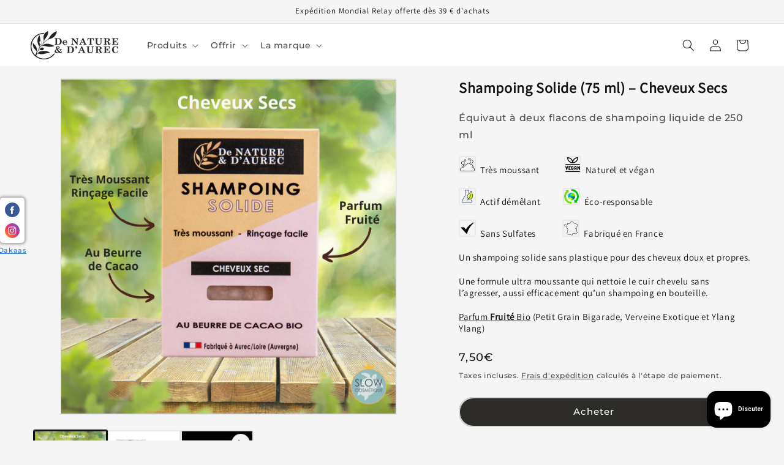

--- FILE ---
content_type: text/html; charset=utf-8
request_url: https://www.denatureetdaurec.fr/products/shampoing-solide-cheveux-sec
body_size: 39594
content:
<!doctype html>
<html class="no-js" lang="fr">
  <head>
    <meta charset="utf-8">
    <meta http-equiv="X-UA-Compatible" content="IE=edge">
    <meta name="viewport" content="width=device-width,initial-scale=1">
    <meta name="theme-color" content="">
    <link rel="canonical" href="https://www.denatureetdaurec.fr/products/shampoing-solide-cheveux-sec"><link rel="icon" type="image/png" href="//www.denatureetdaurec.fr/cdn/shop/files/Favicon64px.png?crop=center&height=32&v=1675117005&width=32"><link rel="preconnect" href="https://fonts.shopifycdn.com" crossorigin><title>
      Shampoing Solide (75 ml) – Cheveux Secs
 &ndash; De Nature et d&#39;Aurec</title>

    
      <meta name="description" content="Shampoing Solide (75 ml) – Cheveux Secs Équivaut à deux flacons de shampoing liquide de 250 ml   Très moussant             Naturel et végan   Actif démêlant            Éco-responsable   Sans Sulfates              Fabriqué en France Un shampoing solide sans plastique pour des cheveux doux et propres. Une formule ultra m">
    

    

<meta property="og:site_name" content="De Nature et d&#39;Aurec">
<meta property="og:url" content="https://www.denatureetdaurec.fr/products/shampoing-solide-cheveux-sec">
<meta property="og:title" content="Shampoing Solide (75 ml) – Cheveux Secs">
<meta property="og:type" content="product">
<meta property="og:description" content="Shampoing Solide (75 ml) – Cheveux Secs Équivaut à deux flacons de shampoing liquide de 250 ml   Très moussant             Naturel et végan   Actif démêlant            Éco-responsable   Sans Sulfates              Fabriqué en France Un shampoing solide sans plastique pour des cheveux doux et propres. Une formule ultra m"><meta property="og:image" content="http://www.denatureetdaurec.fr/cdn/shop/files/Shampoing_-_Sec_Parfume_1300_x_1300_px.png?v=1742676657">
  <meta property="og:image:secure_url" content="https://www.denatureetdaurec.fr/cdn/shop/files/Shampoing_-_Sec_Parfume_1300_x_1300_px.png?v=1742676657">
  <meta property="og:image:width" content="2600">
  <meta property="og:image:height" content="2600"><meta property="og:price:amount" content="7,50">
  <meta property="og:price:currency" content="EUR"><meta name="twitter:card" content="summary_large_image">
<meta name="twitter:title" content="Shampoing Solide (75 ml) – Cheveux Secs">
<meta name="twitter:description" content="Shampoing Solide (75 ml) – Cheveux Secs Équivaut à deux flacons de shampoing liquide de 250 ml   Très moussant             Naturel et végan   Actif démêlant            Éco-responsable   Sans Sulfates              Fabriqué en France Un shampoing solide sans plastique pour des cheveux doux et propres. Une formule ultra m">


    <script src="//www.denatureetdaurec.fr/cdn/shop/t/8/assets/constants.js?v=58251544750838685771703414143" defer="defer"></script>
    <script src="//www.denatureetdaurec.fr/cdn/shop/t/8/assets/pubsub.js?v=158357773527763999511703414143" defer="defer"></script>
    <script src="//www.denatureetdaurec.fr/cdn/shop/t/8/assets/global.js?v=40820548392383841591703414143" defer="defer"></script><script src="//www.denatureetdaurec.fr/cdn/shop/t/8/assets/animations.js?v=88693664871331136111703414142" defer="defer"></script><script>window.performance && window.performance.mark && window.performance.mark('shopify.content_for_header.start');</script><meta name="google-site-verification" content="1n5ygSozpY-eVbwZC9Ce_Xltz54BpIPhJSS4wUkNbnc">
<meta name="facebook-domain-verification" content="wqua5ryq34l1xe7qw7j3o7en47fje0">
<meta id="shopify-digital-wallet" name="shopify-digital-wallet" content="/68085317897/digital_wallets/dialog">
<meta name="shopify-checkout-api-token" content="f022f2d5b9dba3b611a1c9a1f34798d0">
<meta id="in-context-paypal-metadata" data-shop-id="68085317897" data-venmo-supported="false" data-environment="production" data-locale="fr_FR" data-paypal-v4="true" data-currency="EUR">
<link rel="alternate" type="application/json+oembed" href="https://www.denatureetdaurec.fr/products/shampoing-solide-cheveux-sec.oembed">
<script async="async" src="/checkouts/internal/preloads.js?locale=fr-FR"></script>
<link rel="preconnect" href="https://shop.app" crossorigin="anonymous">
<script async="async" src="https://shop.app/checkouts/internal/preloads.js?locale=fr-FR&shop_id=68085317897" crossorigin="anonymous"></script>
<script id="apple-pay-shop-capabilities" type="application/json">{"shopId":68085317897,"countryCode":"FR","currencyCode":"EUR","merchantCapabilities":["supports3DS"],"merchantId":"gid:\/\/shopify\/Shop\/68085317897","merchantName":"De Nature et d'Aurec","requiredBillingContactFields":["postalAddress","email","phone"],"requiredShippingContactFields":["postalAddress","email","phone"],"shippingType":"shipping","supportedNetworks":["visa","masterCard","amex","maestro"],"total":{"type":"pending","label":"De Nature et d'Aurec","amount":"1.00"},"shopifyPaymentsEnabled":true,"supportsSubscriptions":true}</script>
<script id="shopify-features" type="application/json">{"accessToken":"f022f2d5b9dba3b611a1c9a1f34798d0","betas":["rich-media-storefront-analytics"],"domain":"www.denatureetdaurec.fr","predictiveSearch":true,"shopId":68085317897,"locale":"fr"}</script>
<script>var Shopify = Shopify || {};
Shopify.shop = "de-nature-et-daurec.myshopify.com";
Shopify.locale = "fr";
Shopify.currency = {"active":"EUR","rate":"1.0"};
Shopify.country = "FR";
Shopify.theme = {"name":"De Nature v12 Dawn","id":146417778953,"schema_name":"Dawn","schema_version":"12.0.0","theme_store_id":887,"role":"main"};
Shopify.theme.handle = "null";
Shopify.theme.style = {"id":null,"handle":null};
Shopify.cdnHost = "www.denatureetdaurec.fr/cdn";
Shopify.routes = Shopify.routes || {};
Shopify.routes.root = "/";</script>
<script type="module">!function(o){(o.Shopify=o.Shopify||{}).modules=!0}(window);</script>
<script>!function(o){function n(){var o=[];function n(){o.push(Array.prototype.slice.apply(arguments))}return n.q=o,n}var t=o.Shopify=o.Shopify||{};t.loadFeatures=n(),t.autoloadFeatures=n()}(window);</script>
<script>
  window.ShopifyPay = window.ShopifyPay || {};
  window.ShopifyPay.apiHost = "shop.app\/pay";
  window.ShopifyPay.redirectState = null;
</script>
<script id="shop-js-analytics" type="application/json">{"pageType":"product"}</script>
<script defer="defer" async type="module" src="//www.denatureetdaurec.fr/cdn/shopifycloud/shop-js/modules/v2/client.init-shop-cart-sync_XvpUV7qp.fr.esm.js"></script>
<script defer="defer" async type="module" src="//www.denatureetdaurec.fr/cdn/shopifycloud/shop-js/modules/v2/chunk.common_C2xzKNNs.esm.js"></script>
<script type="module">
  await import("//www.denatureetdaurec.fr/cdn/shopifycloud/shop-js/modules/v2/client.init-shop-cart-sync_XvpUV7qp.fr.esm.js");
await import("//www.denatureetdaurec.fr/cdn/shopifycloud/shop-js/modules/v2/chunk.common_C2xzKNNs.esm.js");

  window.Shopify.SignInWithShop?.initShopCartSync?.({"fedCMEnabled":true,"windoidEnabled":true});

</script>
<script>
  window.Shopify = window.Shopify || {};
  if (!window.Shopify.featureAssets) window.Shopify.featureAssets = {};
  window.Shopify.featureAssets['shop-js'] = {"shop-cart-sync":["modules/v2/client.shop-cart-sync_C66VAAYi.fr.esm.js","modules/v2/chunk.common_C2xzKNNs.esm.js"],"init-fed-cm":["modules/v2/client.init-fed-cm_By4eIqYa.fr.esm.js","modules/v2/chunk.common_C2xzKNNs.esm.js"],"shop-button":["modules/v2/client.shop-button_Bz0N9rYp.fr.esm.js","modules/v2/chunk.common_C2xzKNNs.esm.js"],"shop-cash-offers":["modules/v2/client.shop-cash-offers_B90ok608.fr.esm.js","modules/v2/chunk.common_C2xzKNNs.esm.js","modules/v2/chunk.modal_7MqWQJ87.esm.js"],"init-windoid":["modules/v2/client.init-windoid_CdJe_Ee3.fr.esm.js","modules/v2/chunk.common_C2xzKNNs.esm.js"],"shop-toast-manager":["modules/v2/client.shop-toast-manager_kCJHoUCw.fr.esm.js","modules/v2/chunk.common_C2xzKNNs.esm.js"],"init-shop-email-lookup-coordinator":["modules/v2/client.init-shop-email-lookup-coordinator_BPuRLqHy.fr.esm.js","modules/v2/chunk.common_C2xzKNNs.esm.js"],"init-shop-cart-sync":["modules/v2/client.init-shop-cart-sync_XvpUV7qp.fr.esm.js","modules/v2/chunk.common_C2xzKNNs.esm.js"],"avatar":["modules/v2/client.avatar_BTnouDA3.fr.esm.js"],"pay-button":["modules/v2/client.pay-button_CmFhG2BZ.fr.esm.js","modules/v2/chunk.common_C2xzKNNs.esm.js"],"init-customer-accounts":["modules/v2/client.init-customer-accounts_C5-IhKGM.fr.esm.js","modules/v2/client.shop-login-button_DrlPOW6Z.fr.esm.js","modules/v2/chunk.common_C2xzKNNs.esm.js","modules/v2/chunk.modal_7MqWQJ87.esm.js"],"init-shop-for-new-customer-accounts":["modules/v2/client.init-shop-for-new-customer-accounts_Cv1WqR1n.fr.esm.js","modules/v2/client.shop-login-button_DrlPOW6Z.fr.esm.js","modules/v2/chunk.common_C2xzKNNs.esm.js","modules/v2/chunk.modal_7MqWQJ87.esm.js"],"shop-login-button":["modules/v2/client.shop-login-button_DrlPOW6Z.fr.esm.js","modules/v2/chunk.common_C2xzKNNs.esm.js","modules/v2/chunk.modal_7MqWQJ87.esm.js"],"init-customer-accounts-sign-up":["modules/v2/client.init-customer-accounts-sign-up_Dqgdz3C3.fr.esm.js","modules/v2/client.shop-login-button_DrlPOW6Z.fr.esm.js","modules/v2/chunk.common_C2xzKNNs.esm.js","modules/v2/chunk.modal_7MqWQJ87.esm.js"],"shop-follow-button":["modules/v2/client.shop-follow-button_D7RRykwK.fr.esm.js","modules/v2/chunk.common_C2xzKNNs.esm.js","modules/v2/chunk.modal_7MqWQJ87.esm.js"],"checkout-modal":["modules/v2/client.checkout-modal_NILs_SXn.fr.esm.js","modules/v2/chunk.common_C2xzKNNs.esm.js","modules/v2/chunk.modal_7MqWQJ87.esm.js"],"lead-capture":["modules/v2/client.lead-capture_CSmE_fhP.fr.esm.js","modules/v2/chunk.common_C2xzKNNs.esm.js","modules/v2/chunk.modal_7MqWQJ87.esm.js"],"shop-login":["modules/v2/client.shop-login_CKcjyRl_.fr.esm.js","modules/v2/chunk.common_C2xzKNNs.esm.js","modules/v2/chunk.modal_7MqWQJ87.esm.js"],"payment-terms":["modules/v2/client.payment-terms_eoGasybT.fr.esm.js","modules/v2/chunk.common_C2xzKNNs.esm.js","modules/v2/chunk.modal_7MqWQJ87.esm.js"]};
</script>
<script>(function() {
  var isLoaded = false;
  function asyncLoad() {
    if (isLoaded) return;
    isLoaded = true;
    var urls = ["\/\/cdn.shopify.com\/proxy\/4147cde4b4748d49493d874a7053c65b79850618c96a251a4f5a3562b248c833\/forms-akamai.smsbump.com\/599482\/form_162233.js?ver=1766164787\u0026shop=de-nature-et-daurec.myshopify.com\u0026sp-cache-control=cHVibGljLCBtYXgtYWdlPTkwMA"];
    for (var i = 0; i < urls.length; i++) {
      var s = document.createElement('script');
      s.type = 'text/javascript';
      s.async = true;
      s.src = urls[i];
      var x = document.getElementsByTagName('script')[0];
      x.parentNode.insertBefore(s, x);
    }
  };
  if(window.attachEvent) {
    window.attachEvent('onload', asyncLoad);
  } else {
    window.addEventListener('load', asyncLoad, false);
  }
})();</script>
<script id="__st">var __st={"a":68085317897,"offset":3600,"reqid":"5db0c75b-c921-43cd-96a5-022dfbc96729-1768755891","pageurl":"www.denatureetdaurec.fr\/products\/shampoing-solide-cheveux-sec","u":"c8f6d2390541","p":"product","rtyp":"product","rid":8108159238409};</script>
<script>window.ShopifyPaypalV4VisibilityTracking = true;</script>
<script id="captcha-bootstrap">!function(){'use strict';const t='contact',e='account',n='new_comment',o=[[t,t],['blogs',n],['comments',n],[t,'customer']],c=[[e,'customer_login'],[e,'guest_login'],[e,'recover_customer_password'],[e,'create_customer']],r=t=>t.map((([t,e])=>`form[action*='/${t}']:not([data-nocaptcha='true']) input[name='form_type'][value='${e}']`)).join(','),a=t=>()=>t?[...document.querySelectorAll(t)].map((t=>t.form)):[];function s(){const t=[...o],e=r(t);return a(e)}const i='password',u='form_key',d=['recaptcha-v3-token','g-recaptcha-response','h-captcha-response',i],f=()=>{try{return window.sessionStorage}catch{return}},m='__shopify_v',_=t=>t.elements[u];function p(t,e,n=!1){try{const o=window.sessionStorage,c=JSON.parse(o.getItem(e)),{data:r}=function(t){const{data:e,action:n}=t;return t[m]||n?{data:e,action:n}:{data:t,action:n}}(c);for(const[e,n]of Object.entries(r))t.elements[e]&&(t.elements[e].value=n);n&&o.removeItem(e)}catch(o){console.error('form repopulation failed',{error:o})}}const l='form_type',E='cptcha';function T(t){t.dataset[E]=!0}const w=window,h=w.document,L='Shopify',v='ce_forms',y='captcha';let A=!1;((t,e)=>{const n=(g='f06e6c50-85a8-45c8-87d0-21a2b65856fe',I='https://cdn.shopify.com/shopifycloud/storefront-forms-hcaptcha/ce_storefront_forms_captcha_hcaptcha.v1.5.2.iife.js',D={infoText:'Protégé par hCaptcha',privacyText:'Confidentialité',termsText:'Conditions'},(t,e,n)=>{const o=w[L][v],c=o.bindForm;if(c)return c(t,g,e,D).then(n);var r;o.q.push([[t,g,e,D],n]),r=I,A||(h.body.append(Object.assign(h.createElement('script'),{id:'captcha-provider',async:!0,src:r})),A=!0)});var g,I,D;w[L]=w[L]||{},w[L][v]=w[L][v]||{},w[L][v].q=[],w[L][y]=w[L][y]||{},w[L][y].protect=function(t,e){n(t,void 0,e),T(t)},Object.freeze(w[L][y]),function(t,e,n,w,h,L){const[v,y,A,g]=function(t,e,n){const i=e?o:[],u=t?c:[],d=[...i,...u],f=r(d),m=r(i),_=r(d.filter((([t,e])=>n.includes(e))));return[a(f),a(m),a(_),s()]}(w,h,L),I=t=>{const e=t.target;return e instanceof HTMLFormElement?e:e&&e.form},D=t=>v().includes(t);t.addEventListener('submit',(t=>{const e=I(t);if(!e)return;const n=D(e)&&!e.dataset.hcaptchaBound&&!e.dataset.recaptchaBound,o=_(e),c=g().includes(e)&&(!o||!o.value);(n||c)&&t.preventDefault(),c&&!n&&(function(t){try{if(!f())return;!function(t){const e=f();if(!e)return;const n=_(t);if(!n)return;const o=n.value;o&&e.removeItem(o)}(t);const e=Array.from(Array(32),(()=>Math.random().toString(36)[2])).join('');!function(t,e){_(t)||t.append(Object.assign(document.createElement('input'),{type:'hidden',name:u})),t.elements[u].value=e}(t,e),function(t,e){const n=f();if(!n)return;const o=[...t.querySelectorAll(`input[type='${i}']`)].map((({name:t})=>t)),c=[...d,...o],r={};for(const[a,s]of new FormData(t).entries())c.includes(a)||(r[a]=s);n.setItem(e,JSON.stringify({[m]:1,action:t.action,data:r}))}(t,e)}catch(e){console.error('failed to persist form',e)}}(e),e.submit())}));const S=(t,e)=>{t&&!t.dataset[E]&&(n(t,e.some((e=>e===t))),T(t))};for(const o of['focusin','change'])t.addEventListener(o,(t=>{const e=I(t);D(e)&&S(e,y())}));const B=e.get('form_key'),M=e.get(l),P=B&&M;t.addEventListener('DOMContentLoaded',(()=>{const t=y();if(P)for(const e of t)e.elements[l].value===M&&p(e,B);[...new Set([...A(),...v().filter((t=>'true'===t.dataset.shopifyCaptcha))])].forEach((e=>S(e,t)))}))}(h,new URLSearchParams(w.location.search),n,t,e,['guest_login'])})(!0,!0)}();</script>
<script integrity="sha256-4kQ18oKyAcykRKYeNunJcIwy7WH5gtpwJnB7kiuLZ1E=" data-source-attribution="shopify.loadfeatures" defer="defer" src="//www.denatureetdaurec.fr/cdn/shopifycloud/storefront/assets/storefront/load_feature-a0a9edcb.js" crossorigin="anonymous"></script>
<script crossorigin="anonymous" defer="defer" src="//www.denatureetdaurec.fr/cdn/shopifycloud/storefront/assets/shopify_pay/storefront-65b4c6d7.js?v=20250812"></script>
<script data-source-attribution="shopify.dynamic_checkout.dynamic.init">var Shopify=Shopify||{};Shopify.PaymentButton=Shopify.PaymentButton||{isStorefrontPortableWallets:!0,init:function(){window.Shopify.PaymentButton.init=function(){};var t=document.createElement("script");t.src="https://www.denatureetdaurec.fr/cdn/shopifycloud/portable-wallets/latest/portable-wallets.fr.js",t.type="module",document.head.appendChild(t)}};
</script>
<script data-source-attribution="shopify.dynamic_checkout.buyer_consent">
  function portableWalletsHideBuyerConsent(e){var t=document.getElementById("shopify-buyer-consent"),n=document.getElementById("shopify-subscription-policy-button");t&&n&&(t.classList.add("hidden"),t.setAttribute("aria-hidden","true"),n.removeEventListener("click",e))}function portableWalletsShowBuyerConsent(e){var t=document.getElementById("shopify-buyer-consent"),n=document.getElementById("shopify-subscription-policy-button");t&&n&&(t.classList.remove("hidden"),t.removeAttribute("aria-hidden"),n.addEventListener("click",e))}window.Shopify?.PaymentButton&&(window.Shopify.PaymentButton.hideBuyerConsent=portableWalletsHideBuyerConsent,window.Shopify.PaymentButton.showBuyerConsent=portableWalletsShowBuyerConsent);
</script>
<script data-source-attribution="shopify.dynamic_checkout.cart.bootstrap">document.addEventListener("DOMContentLoaded",(function(){function t(){return document.querySelector("shopify-accelerated-checkout-cart, shopify-accelerated-checkout")}if(t())Shopify.PaymentButton.init();else{new MutationObserver((function(e,n){t()&&(Shopify.PaymentButton.init(),n.disconnect())})).observe(document.body,{childList:!0,subtree:!0})}}));
</script>
<script id='scb4127' type='text/javascript' async='' src='https://www.denatureetdaurec.fr/cdn/shopifycloud/privacy-banner/storefront-banner.js'></script><link id="shopify-accelerated-checkout-styles" rel="stylesheet" media="screen" href="https://www.denatureetdaurec.fr/cdn/shopifycloud/portable-wallets/latest/accelerated-checkout-backwards-compat.css" crossorigin="anonymous">
<style id="shopify-accelerated-checkout-cart">
        #shopify-buyer-consent {
  margin-top: 1em;
  display: inline-block;
  width: 100%;
}

#shopify-buyer-consent.hidden {
  display: none;
}

#shopify-subscription-policy-button {
  background: none;
  border: none;
  padding: 0;
  text-decoration: underline;
  font-size: inherit;
  cursor: pointer;
}

#shopify-subscription-policy-button::before {
  box-shadow: none;
}

      </style>
<script id="sections-script" data-sections="header" defer="defer" src="//www.denatureetdaurec.fr/cdn/shop/t/8/compiled_assets/scripts.js?v=782"></script>
<script>window.performance && window.performance.mark && window.performance.mark('shopify.content_for_header.end');</script>


    <style data-shopify>
      @font-face {
  font-family: Montserrat;
  font-weight: 500;
  font-style: normal;
  font-display: swap;
  src: url("//www.denatureetdaurec.fr/cdn/fonts/montserrat/montserrat_n5.07ef3781d9c78c8b93c98419da7ad4fbeebb6635.woff2") format("woff2"),
       url("//www.denatureetdaurec.fr/cdn/fonts/montserrat/montserrat_n5.adf9b4bd8b0e4f55a0b203cdd84512667e0d5e4d.woff") format("woff");
}

      @font-face {
  font-family: Montserrat;
  font-weight: 700;
  font-style: normal;
  font-display: swap;
  src: url("//www.denatureetdaurec.fr/cdn/fonts/montserrat/montserrat_n7.3c434e22befd5c18a6b4afadb1e3d77c128c7939.woff2") format("woff2"),
       url("//www.denatureetdaurec.fr/cdn/fonts/montserrat/montserrat_n7.5d9fa6e2cae713c8fb539a9876489d86207fe957.woff") format("woff");
}

      @font-face {
  font-family: Montserrat;
  font-weight: 500;
  font-style: italic;
  font-display: swap;
  src: url("//www.denatureetdaurec.fr/cdn/fonts/montserrat/montserrat_i5.d3a783eb0cc26f2fda1e99d1dfec3ebaea1dc164.woff2") format("woff2"),
       url("//www.denatureetdaurec.fr/cdn/fonts/montserrat/montserrat_i5.76d414ea3d56bb79ef992a9c62dce2e9063bc062.woff") format("woff");
}

      @font-face {
  font-family: Montserrat;
  font-weight: 700;
  font-style: italic;
  font-display: swap;
  src: url("//www.denatureetdaurec.fr/cdn/fonts/montserrat/montserrat_i7.a0d4a463df4f146567d871890ffb3c80408e7732.woff2") format("woff2"),
       url("//www.denatureetdaurec.fr/cdn/fonts/montserrat/montserrat_i7.f6ec9f2a0681acc6f8152c40921d2a4d2e1a2c78.woff") format("woff");
}

      @font-face {
  font-family: Assistant;
  font-weight: 400;
  font-style: normal;
  font-display: swap;
  src: url("//www.denatureetdaurec.fr/cdn/fonts/assistant/assistant_n4.9120912a469cad1cc292572851508ca49d12e768.woff2") format("woff2"),
       url("//www.denatureetdaurec.fr/cdn/fonts/assistant/assistant_n4.6e9875ce64e0fefcd3f4446b7ec9036b3ddd2985.woff") format("woff");
}


      
        :root,
        .color-background-1 {
          --color-background: 245,245,245;
        
          --gradient-background: #f5f5f5;
        

        

        --color-foreground: 18,18,18;
        --color-background-contrast: 181,181,181;
        --color-shadow: 18,18,18;
        --color-button: 44,43,40;
        --color-button-text: 255,255,255;
        --color-secondary-button: 245,245,245;
        --color-secondary-button-text: 44,43,40;
        --color-link: 44,43,40;
        --color-badge-foreground: 18,18,18;
        --color-badge-background: 245,245,245;
        --color-badge-border: 18,18,18;
        --payment-terms-background-color: rgb(245 245 245);
      }
      
        
        .color-background-2 {
          --color-background: 255,255,255;
        
          --gradient-background: linear-gradient(180deg, rgba(18, 18, 18, 0.5), rgba(0, 0, 0, 0.5) 100%);
        

        

        --color-foreground: 18,18,18;
        --color-background-contrast: 191,191,191;
        --color-shadow: 18,18,18;
        --color-button: 18,18,18;
        --color-button-text: 255,255,255;
        --color-secondary-button: 255,255,255;
        --color-secondary-button-text: 18,18,18;
        --color-link: 18,18,18;
        --color-badge-foreground: 18,18,18;
        --color-badge-background: 255,255,255;
        --color-badge-border: 18,18,18;
        --payment-terms-background-color: rgb(255 255 255);
      }
      
        
        .color-inverse {
          --color-background: 18,18,18;
        
          --gradient-background: #121212;
        

        

        --color-foreground: 241,241,241;
        --color-background-contrast: 146,146,146;
        --color-shadow: 18,18,18;
        --color-button: 241,241,241;
        --color-button-text: 18,18,18;
        --color-secondary-button: 18,18,18;
        --color-secondary-button-text: 241,241,241;
        --color-link: 241,241,241;
        --color-badge-foreground: 241,241,241;
        --color-badge-background: 18,18,18;
        --color-badge-border: 241,241,241;
        --payment-terms-background-color: rgb(18 18 18);
      }
      
        
        .color-accent-1 {
          --color-background: 44,43,40;
        
          --gradient-background: #2c2b28;
        

        

        --color-foreground: 255,255,255;
        --color-background-contrast: 57,56,52;
        --color-shadow: 18,18,18;
        --color-button: 255,255,255;
        --color-button-text: 44,43,40;
        --color-secondary-button: 44,43,40;
        --color-secondary-button-text: 255,255,255;
        --color-link: 255,255,255;
        --color-badge-foreground: 255,255,255;
        --color-badge-background: 44,43,40;
        --color-badge-border: 255,255,255;
        --payment-terms-background-color: rgb(44 43 40);
      }
      
        
        .color-accent-2 {
          --color-background: 51,79,180;
        
          --gradient-background: #334fb4;
        

        

        --color-foreground: 255,255,255;
        --color-background-contrast: 23,35,81;
        --color-shadow: 18,18,18;
        --color-button: 255,255,255;
        --color-button-text: 51,79,180;
        --color-secondary-button: 51,79,180;
        --color-secondary-button-text: 255,255,255;
        --color-link: 255,255,255;
        --color-badge-foreground: 255,255,255;
        --color-badge-background: 51,79,180;
        --color-badge-border: 255,255,255;
        --payment-terms-background-color: rgb(51 79 180);
      }
      
        
        .color-scheme-2be5d616-2382-4ce9-99fb-a88718b68668 {
          --color-background: 207,230,209;
        
          --gradient-background: #cfe6d1;
        

        

        --color-foreground: 18,18,18;
        --color-background-contrast: 123,186,129;
        --color-shadow: 18,18,18;
        --color-button: 188,255,186;
        --color-button-text: 255,255,255;
        --color-secondary-button: 207,230,209;
        --color-secondary-button-text: 207,230,209;
        --color-link: 207,230,209;
        --color-badge-foreground: 18,18,18;
        --color-badge-background: 207,230,209;
        --color-badge-border: 18,18,18;
        --payment-terms-background-color: rgb(207 230 209);
      }
      
        
        .color-scheme-680cf483-5349-4f7e-871d-0fc19136438f {
          --color-background: 255,255,255;
        
          --gradient-background: #ffffff;
        

        

        --color-foreground: 18,18,18;
        --color-background-contrast: 191,191,191;
        --color-shadow: 18,18,18;
        --color-button: 44,43,40;
        --color-button-text: 255,255,255;
        --color-secondary-button: 255,255,255;
        --color-secondary-button-text: 44,43,40;
        --color-link: 44,43,40;
        --color-badge-foreground: 18,18,18;
        --color-badge-background: 255,255,255;
        --color-badge-border: 18,18,18;
        --payment-terms-background-color: rgb(255 255 255);
      }
      

      body, .color-background-1, .color-background-2, .color-inverse, .color-accent-1, .color-accent-2, .color-scheme-2be5d616-2382-4ce9-99fb-a88718b68668, .color-scheme-680cf483-5349-4f7e-871d-0fc19136438f {
        color: rgba(var(--color-foreground), 0.75);
        background-color: rgb(var(--color-background));
      }

      :root {
        --font-body-family: Montserrat, sans-serif;
        --font-body-style: normal;
        --font-body-weight: 500;
        --font-body-weight-bold: 800;

        --font-heading-family: Assistant, sans-serif;
        --font-heading-style: normal;
        --font-heading-weight: 400;

        --font-body-scale: 1.0;
        --font-heading-scale: 1.0;

        --media-padding: px;
        --media-border-opacity: 0.05;
        --media-border-width: 2px;
        --media-radius: 2px;
        --media-shadow-opacity: 0.0;
        --media-shadow-horizontal-offset: 0px;
        --media-shadow-vertical-offset: 0px;
        --media-shadow-blur-radius: 5px;
        --media-shadow-visible: 0;

        --page-width: 150rem;
        --page-width-margin: 0rem;

        --product-card-image-padding: 0.0rem;
        --product-card-corner-radius: 0.2rem;
        --product-card-text-alignment: left;
        --product-card-border-width: 0.0rem;
        --product-card-border-opacity: 0.1;
        --product-card-shadow-opacity: 0.0;
        --product-card-shadow-visible: 0;
        --product-card-shadow-horizontal-offset: 0.0rem;
        --product-card-shadow-vertical-offset: 0.4rem;
        --product-card-shadow-blur-radius: 2.0rem;

        --collection-card-image-padding: 0.0rem;
        --collection-card-corner-radius: 0.0rem;
        --collection-card-text-alignment: center;
        --collection-card-border-width: 0.0rem;
        --collection-card-border-opacity: 0.1;
        --collection-card-shadow-opacity: 0.0;
        --collection-card-shadow-visible: 0;
        --collection-card-shadow-horizontal-offset: 0.0rem;
        --collection-card-shadow-vertical-offset: 0.4rem;
        --collection-card-shadow-blur-radius: 0.5rem;

        --blog-card-image-padding: 0.0rem;
        --blog-card-corner-radius: 0.0rem;
        --blog-card-text-alignment: left;
        --blog-card-border-width: 0.0rem;
        --blog-card-border-opacity: 0.1;
        --blog-card-shadow-opacity: 0.0;
        --blog-card-shadow-visible: 0;
        --blog-card-shadow-horizontal-offset: 0.0rem;
        --blog-card-shadow-vertical-offset: 0.4rem;
        --blog-card-shadow-blur-radius: 0.5rem;

        --badge-corner-radius: 1.4rem;

        --popup-border-width: 0px;
        --popup-border-opacity: 0.1;
        --popup-corner-radius: 2px;
        --popup-shadow-opacity: 0.0;
        --popup-shadow-horizontal-offset: 0px;
        --popup-shadow-vertical-offset: 0px;
        --popup-shadow-blur-radius: 5px;

        --drawer-border-width: 1px;
        --drawer-border-opacity: 0.1;
        --drawer-shadow-opacity: 0.0;
        --drawer-shadow-horizontal-offset: 0px;
        --drawer-shadow-vertical-offset: 4px;
        --drawer-shadow-blur-radius: 5px;

        --spacing-sections-desktop: 0px;
        --spacing-sections-mobile: 0px;

        --grid-desktop-vertical-spacing: 8px;
        --grid-desktop-horizontal-spacing: 8px;
        --grid-mobile-vertical-spacing: 4px;
        --grid-mobile-horizontal-spacing: 4px;

        --text-boxes-border-opacity: 0.15;
        --text-boxes-border-width: 0px;
        --text-boxes-radius: 2px;
        --text-boxes-shadow-opacity: 0.0;
        --text-boxes-shadow-visible: 0;
        --text-boxes-shadow-horizontal-offset: 0px;
        --text-boxes-shadow-vertical-offset: 0px;
        --text-boxes-shadow-blur-radius: 5px;

        --buttons-radius: 22px;
        --buttons-radius-outset: 24px;
        --buttons-border-width: 2px;
        --buttons-border-opacity: 0.2;
        --buttons-shadow-opacity: 0.0;
        --buttons-shadow-visible: 0;
        --buttons-shadow-horizontal-offset: -4px;
        --buttons-shadow-vertical-offset: 4px;
        --buttons-shadow-blur-radius: 5px;
        --buttons-border-offset: 0.3px;

        --inputs-radius: 0px;
        --inputs-border-width: 1px;
        --inputs-border-opacity: 0.55;
        --inputs-shadow-opacity: 0.0;
        --inputs-shadow-horizontal-offset: 0px;
        --inputs-margin-offset: 0px;
        --inputs-shadow-vertical-offset: 4px;
        --inputs-shadow-blur-radius: 5px;
        --inputs-radius-outset: 0px;

        --variant-pills-radius: 16px;
        --variant-pills-border-width: 1px;
        --variant-pills-border-opacity: 0.55;
        --variant-pills-shadow-opacity: 0.0;
        --variant-pills-shadow-horizontal-offset: 0px;
        --variant-pills-shadow-vertical-offset: 4px;
        --variant-pills-shadow-blur-radius: 5px;
      }

      *,
      *::before,
      *::after {
        box-sizing: inherit;
      }

      html {
        box-sizing: border-box;
        font-size: calc(var(--font-body-scale) * 62.5%);
        height: 100%;
      }

      body {
        display: grid;
        grid-template-rows: auto auto 1fr auto;
        grid-template-columns: 100%;
        min-height: 100%;
        margin: 0;
        font-size: 1.5rem;
        letter-spacing: 0.06rem;
        line-height: calc(1 + 0.8 / var(--font-body-scale));
        font-family: var(--font-body-family);
        font-style: var(--font-body-style);
        font-weight: var(--font-body-weight);
      }

      @media screen and (min-width: 750px) {
        body {
          font-size: 1.6rem;
        }
      }
    </style>

    <link href="//www.denatureetdaurec.fr/cdn/shop/t/8/assets/base.css?v=22615539281115885671703414142" rel="stylesheet" type="text/css" media="all" />
<link rel="preload" as="font" href="//www.denatureetdaurec.fr/cdn/fonts/montserrat/montserrat_n5.07ef3781d9c78c8b93c98419da7ad4fbeebb6635.woff2" type="font/woff2" crossorigin><link rel="preload" as="font" href="//www.denatureetdaurec.fr/cdn/fonts/assistant/assistant_n4.9120912a469cad1cc292572851508ca49d12e768.woff2" type="font/woff2" crossorigin><link href="//www.denatureetdaurec.fr/cdn/shop/t/8/assets/component-localization-form.css?v=143319823105703127341703414142" rel="stylesheet" type="text/css" media="all" />
      <script src="//www.denatureetdaurec.fr/cdn/shop/t/8/assets/localization-form.js?v=161644695336821385561703414143" defer="defer"></script><link
        rel="stylesheet"
        href="//www.denatureetdaurec.fr/cdn/shop/t/8/assets/component-predictive-search.css?v=118923337488134913561703414143"
        media="print"
        onload="this.media='all'"
      ><script>
      document.documentElement.className = document.documentElement.className.replace('no-js', 'js');
      if (Shopify.designMode) {
        document.documentElement.classList.add('shopify-design-mode');
      }
    </script>
  
<script src="https://cdn.shopify.com/extensions/7bc9bb47-adfa-4267-963e-cadee5096caf/inbox-1252/assets/inbox-chat-loader.js" type="text/javascript" defer="defer"></script>
<script src="https://cdn.shopify.com/extensions/019a6ccd-e67b-7837-8c3a-827e34c8cf54/shopify-express-boilerplate-74/assets/socialbar.js" type="text/javascript" defer="defer"></script>
<link href="https://monorail-edge.shopifysvc.com" rel="dns-prefetch">
<script>(function(){if ("sendBeacon" in navigator && "performance" in window) {try {var session_token_from_headers = performance.getEntriesByType('navigation')[0].serverTiming.find(x => x.name == '_s').description;} catch {var session_token_from_headers = undefined;}var session_cookie_matches = document.cookie.match(/_shopify_s=([^;]*)/);var session_token_from_cookie = session_cookie_matches && session_cookie_matches.length === 2 ? session_cookie_matches[1] : "";var session_token = session_token_from_headers || session_token_from_cookie || "";function handle_abandonment_event(e) {var entries = performance.getEntries().filter(function(entry) {return /monorail-edge.shopifysvc.com/.test(entry.name);});if (!window.abandonment_tracked && entries.length === 0) {window.abandonment_tracked = true;var currentMs = Date.now();var navigation_start = performance.timing.navigationStart;var payload = {shop_id: 68085317897,url: window.location.href,navigation_start,duration: currentMs - navigation_start,session_token,page_type: "product"};window.navigator.sendBeacon("https://monorail-edge.shopifysvc.com/v1/produce", JSON.stringify({schema_id: "online_store_buyer_site_abandonment/1.1",payload: payload,metadata: {event_created_at_ms: currentMs,event_sent_at_ms: currentMs}}));}}window.addEventListener('pagehide', handle_abandonment_event);}}());</script>
<script id="web-pixels-manager-setup">(function e(e,d,r,n,o){if(void 0===o&&(o={}),!Boolean(null===(a=null===(i=window.Shopify)||void 0===i?void 0:i.analytics)||void 0===a?void 0:a.replayQueue)){var i,a;window.Shopify=window.Shopify||{};var t=window.Shopify;t.analytics=t.analytics||{};var s=t.analytics;s.replayQueue=[],s.publish=function(e,d,r){return s.replayQueue.push([e,d,r]),!0};try{self.performance.mark("wpm:start")}catch(e){}var l=function(){var e={modern:/Edge?\/(1{2}[4-9]|1[2-9]\d|[2-9]\d{2}|\d{4,})\.\d+(\.\d+|)|Firefox\/(1{2}[4-9]|1[2-9]\d|[2-9]\d{2}|\d{4,})\.\d+(\.\d+|)|Chrom(ium|e)\/(9{2}|\d{3,})\.\d+(\.\d+|)|(Maci|X1{2}).+ Version\/(15\.\d+|(1[6-9]|[2-9]\d|\d{3,})\.\d+)([,.]\d+|)( \(\w+\)|)( Mobile\/\w+|) Safari\/|Chrome.+OPR\/(9{2}|\d{3,})\.\d+\.\d+|(CPU[ +]OS|iPhone[ +]OS|CPU[ +]iPhone|CPU IPhone OS|CPU iPad OS)[ +]+(15[._]\d+|(1[6-9]|[2-9]\d|\d{3,})[._]\d+)([._]\d+|)|Android:?[ /-](13[3-9]|1[4-9]\d|[2-9]\d{2}|\d{4,})(\.\d+|)(\.\d+|)|Android.+Firefox\/(13[5-9]|1[4-9]\d|[2-9]\d{2}|\d{4,})\.\d+(\.\d+|)|Android.+Chrom(ium|e)\/(13[3-9]|1[4-9]\d|[2-9]\d{2}|\d{4,})\.\d+(\.\d+|)|SamsungBrowser\/([2-9]\d|\d{3,})\.\d+/,legacy:/Edge?\/(1[6-9]|[2-9]\d|\d{3,})\.\d+(\.\d+|)|Firefox\/(5[4-9]|[6-9]\d|\d{3,})\.\d+(\.\d+|)|Chrom(ium|e)\/(5[1-9]|[6-9]\d|\d{3,})\.\d+(\.\d+|)([\d.]+$|.*Safari\/(?![\d.]+ Edge\/[\d.]+$))|(Maci|X1{2}).+ Version\/(10\.\d+|(1[1-9]|[2-9]\d|\d{3,})\.\d+)([,.]\d+|)( \(\w+\)|)( Mobile\/\w+|) Safari\/|Chrome.+OPR\/(3[89]|[4-9]\d|\d{3,})\.\d+\.\d+|(CPU[ +]OS|iPhone[ +]OS|CPU[ +]iPhone|CPU IPhone OS|CPU iPad OS)[ +]+(10[._]\d+|(1[1-9]|[2-9]\d|\d{3,})[._]\d+)([._]\d+|)|Android:?[ /-](13[3-9]|1[4-9]\d|[2-9]\d{2}|\d{4,})(\.\d+|)(\.\d+|)|Mobile Safari.+OPR\/([89]\d|\d{3,})\.\d+\.\d+|Android.+Firefox\/(13[5-9]|1[4-9]\d|[2-9]\d{2}|\d{4,})\.\d+(\.\d+|)|Android.+Chrom(ium|e)\/(13[3-9]|1[4-9]\d|[2-9]\d{2}|\d{4,})\.\d+(\.\d+|)|Android.+(UC? ?Browser|UCWEB|U3)[ /]?(15\.([5-9]|\d{2,})|(1[6-9]|[2-9]\d|\d{3,})\.\d+)\.\d+|SamsungBrowser\/(5\.\d+|([6-9]|\d{2,})\.\d+)|Android.+MQ{2}Browser\/(14(\.(9|\d{2,})|)|(1[5-9]|[2-9]\d|\d{3,})(\.\d+|))(\.\d+|)|K[Aa][Ii]OS\/(3\.\d+|([4-9]|\d{2,})\.\d+)(\.\d+|)/},d=e.modern,r=e.legacy,n=navigator.userAgent;return n.match(d)?"modern":n.match(r)?"legacy":"unknown"}(),u="modern"===l?"modern":"legacy",c=(null!=n?n:{modern:"",legacy:""})[u],f=function(e){return[e.baseUrl,"/wpm","/b",e.hashVersion,"modern"===e.buildTarget?"m":"l",".js"].join("")}({baseUrl:d,hashVersion:r,buildTarget:u}),m=function(e){var d=e.version,r=e.bundleTarget,n=e.surface,o=e.pageUrl,i=e.monorailEndpoint;return{emit:function(e){var a=e.status,t=e.errorMsg,s=(new Date).getTime(),l=JSON.stringify({metadata:{event_sent_at_ms:s},events:[{schema_id:"web_pixels_manager_load/3.1",payload:{version:d,bundle_target:r,page_url:o,status:a,surface:n,error_msg:t},metadata:{event_created_at_ms:s}}]});if(!i)return console&&console.warn&&console.warn("[Web Pixels Manager] No Monorail endpoint provided, skipping logging."),!1;try{return self.navigator.sendBeacon.bind(self.navigator)(i,l)}catch(e){}var u=new XMLHttpRequest;try{return u.open("POST",i,!0),u.setRequestHeader("Content-Type","text/plain"),u.send(l),!0}catch(e){return console&&console.warn&&console.warn("[Web Pixels Manager] Got an unhandled error while logging to Monorail."),!1}}}}({version:r,bundleTarget:l,surface:e.surface,pageUrl:self.location.href,monorailEndpoint:e.monorailEndpoint});try{o.browserTarget=l,function(e){var d=e.src,r=e.async,n=void 0===r||r,o=e.onload,i=e.onerror,a=e.sri,t=e.scriptDataAttributes,s=void 0===t?{}:t,l=document.createElement("script"),u=document.querySelector("head"),c=document.querySelector("body");if(l.async=n,l.src=d,a&&(l.integrity=a,l.crossOrigin="anonymous"),s)for(var f in s)if(Object.prototype.hasOwnProperty.call(s,f))try{l.dataset[f]=s[f]}catch(e){}if(o&&l.addEventListener("load",o),i&&l.addEventListener("error",i),u)u.appendChild(l);else{if(!c)throw new Error("Did not find a head or body element to append the script");c.appendChild(l)}}({src:f,async:!0,onload:function(){if(!function(){var e,d;return Boolean(null===(d=null===(e=window.Shopify)||void 0===e?void 0:e.analytics)||void 0===d?void 0:d.initialized)}()){var d=window.webPixelsManager.init(e)||void 0;if(d){var r=window.Shopify.analytics;r.replayQueue.forEach((function(e){var r=e[0],n=e[1],o=e[2];d.publishCustomEvent(r,n,o)})),r.replayQueue=[],r.publish=d.publishCustomEvent,r.visitor=d.visitor,r.initialized=!0}}},onerror:function(){return m.emit({status:"failed",errorMsg:"".concat(f," has failed to load")})},sri:function(e){var d=/^sha384-[A-Za-z0-9+/=]+$/;return"string"==typeof e&&d.test(e)}(c)?c:"",scriptDataAttributes:o}),m.emit({status:"loading"})}catch(e){m.emit({status:"failed",errorMsg:(null==e?void 0:e.message)||"Unknown error"})}}})({shopId: 68085317897,storefrontBaseUrl: "https://www.denatureetdaurec.fr",extensionsBaseUrl: "https://extensions.shopifycdn.com/cdn/shopifycloud/web-pixels-manager",monorailEndpoint: "https://monorail-edge.shopifysvc.com/unstable/produce_batch",surface: "storefront-renderer",enabledBetaFlags: ["2dca8a86"],webPixelsConfigList: [{"id":"921174281","configuration":"{\"config\":\"{\\\"pixel_id\\\":\\\"G-FR25VVRWV0\\\",\\\"target_country\\\":\\\"FR\\\",\\\"gtag_events\\\":[{\\\"type\\\":\\\"begin_checkout\\\",\\\"action_label\\\":\\\"G-FR25VVRWV0\\\"},{\\\"type\\\":\\\"search\\\",\\\"action_label\\\":\\\"G-FR25VVRWV0\\\"},{\\\"type\\\":\\\"view_item\\\",\\\"action_label\\\":[\\\"G-FR25VVRWV0\\\",\\\"MC-R9BS1Y0SLB\\\"]},{\\\"type\\\":\\\"purchase\\\",\\\"action_label\\\":[\\\"G-FR25VVRWV0\\\",\\\"MC-R9BS1Y0SLB\\\"]},{\\\"type\\\":\\\"page_view\\\",\\\"action_label\\\":[\\\"G-FR25VVRWV0\\\",\\\"MC-R9BS1Y0SLB\\\"]},{\\\"type\\\":\\\"add_payment_info\\\",\\\"action_label\\\":\\\"G-FR25VVRWV0\\\"},{\\\"type\\\":\\\"add_to_cart\\\",\\\"action_label\\\":\\\"G-FR25VVRWV0\\\"}],\\\"enable_monitoring_mode\\\":false}\"}","eventPayloadVersion":"v1","runtimeContext":"OPEN","scriptVersion":"b2a88bafab3e21179ed38636efcd8a93","type":"APP","apiClientId":1780363,"privacyPurposes":[],"dataSharingAdjustments":{"protectedCustomerApprovalScopes":["read_customer_address","read_customer_email","read_customer_name","read_customer_personal_data","read_customer_phone"]}},{"id":"824082697","configuration":"{\"pixelCode\":\"CM1M0M3C77U03LLCUEMG\"}","eventPayloadVersion":"v1","runtimeContext":"STRICT","scriptVersion":"22e92c2ad45662f435e4801458fb78cc","type":"APP","apiClientId":4383523,"privacyPurposes":["ANALYTICS","MARKETING","SALE_OF_DATA"],"dataSharingAdjustments":{"protectedCustomerApprovalScopes":["read_customer_address","read_customer_email","read_customer_name","read_customer_personal_data","read_customer_phone"]}},{"id":"321257737","configuration":"{\"pixel_id\":\"486765942370382\",\"pixel_type\":\"facebook_pixel\",\"metaapp_system_user_token\":\"-\"}","eventPayloadVersion":"v1","runtimeContext":"OPEN","scriptVersion":"ca16bc87fe92b6042fbaa3acc2fbdaa6","type":"APP","apiClientId":2329312,"privacyPurposes":["ANALYTICS","MARKETING","SALE_OF_DATA"],"dataSharingAdjustments":{"protectedCustomerApprovalScopes":["read_customer_address","read_customer_email","read_customer_name","read_customer_personal_data","read_customer_phone"]}},{"id":"shopify-app-pixel","configuration":"{}","eventPayloadVersion":"v1","runtimeContext":"STRICT","scriptVersion":"0450","apiClientId":"shopify-pixel","type":"APP","privacyPurposes":["ANALYTICS","MARKETING"]},{"id":"shopify-custom-pixel","eventPayloadVersion":"v1","runtimeContext":"LAX","scriptVersion":"0450","apiClientId":"shopify-pixel","type":"CUSTOM","privacyPurposes":["ANALYTICS","MARKETING"]}],isMerchantRequest: false,initData: {"shop":{"name":"De Nature et d'Aurec","paymentSettings":{"currencyCode":"EUR"},"myshopifyDomain":"de-nature-et-daurec.myshopify.com","countryCode":"FR","storefrontUrl":"https:\/\/www.denatureetdaurec.fr"},"customer":null,"cart":null,"checkout":null,"productVariants":[{"price":{"amount":7.5,"currencyCode":"EUR"},"product":{"title":"Shampoing Solide (75 ml) – Cheveux Secs","vendor":"De Nature et d'Aurec","id":"8108159238409","untranslatedTitle":"Shampoing Solide (75 ml) – Cheveux Secs","url":"\/products\/shampoing-solide-cheveux-sec","type":""},"id":"44026753155337","image":{"src":"\/\/www.denatureetdaurec.fr\/cdn\/shop\/files\/Shampoing_-_Sec_Parfume_1300_x_1300_px.png?v=1742676657"},"sku":"","title":"Default Title","untranslatedTitle":"Default Title"}],"purchasingCompany":null},},"https://www.denatureetdaurec.fr/cdn","fcfee988w5aeb613cpc8e4bc33m6693e112",{"modern":"","legacy":""},{"shopId":"68085317897","storefrontBaseUrl":"https:\/\/www.denatureetdaurec.fr","extensionBaseUrl":"https:\/\/extensions.shopifycdn.com\/cdn\/shopifycloud\/web-pixels-manager","surface":"storefront-renderer","enabledBetaFlags":"[\"2dca8a86\"]","isMerchantRequest":"false","hashVersion":"fcfee988w5aeb613cpc8e4bc33m6693e112","publish":"custom","events":"[[\"page_viewed\",{}],[\"product_viewed\",{\"productVariant\":{\"price\":{\"amount\":7.5,\"currencyCode\":\"EUR\"},\"product\":{\"title\":\"Shampoing Solide (75 ml) – Cheveux Secs\",\"vendor\":\"De Nature et d'Aurec\",\"id\":\"8108159238409\",\"untranslatedTitle\":\"Shampoing Solide (75 ml) – Cheveux Secs\",\"url\":\"\/products\/shampoing-solide-cheveux-sec\",\"type\":\"\"},\"id\":\"44026753155337\",\"image\":{\"src\":\"\/\/www.denatureetdaurec.fr\/cdn\/shop\/files\/Shampoing_-_Sec_Parfume_1300_x_1300_px.png?v=1742676657\"},\"sku\":\"\",\"title\":\"Default Title\",\"untranslatedTitle\":\"Default Title\"}}]]"});</script><script>
  window.ShopifyAnalytics = window.ShopifyAnalytics || {};
  window.ShopifyAnalytics.meta = window.ShopifyAnalytics.meta || {};
  window.ShopifyAnalytics.meta.currency = 'EUR';
  var meta = {"product":{"id":8108159238409,"gid":"gid:\/\/shopify\/Product\/8108159238409","vendor":"De Nature et d'Aurec","type":"","handle":"shampoing-solide-cheveux-sec","variants":[{"id":44026753155337,"price":750,"name":"Shampoing Solide (75 ml) – Cheveux Secs","public_title":null,"sku":""}],"remote":false},"page":{"pageType":"product","resourceType":"product","resourceId":8108159238409,"requestId":"5db0c75b-c921-43cd-96a5-022dfbc96729-1768755891"}};
  for (var attr in meta) {
    window.ShopifyAnalytics.meta[attr] = meta[attr];
  }
</script>
<script class="analytics">
  (function () {
    var customDocumentWrite = function(content) {
      var jquery = null;

      if (window.jQuery) {
        jquery = window.jQuery;
      } else if (window.Checkout && window.Checkout.$) {
        jquery = window.Checkout.$;
      }

      if (jquery) {
        jquery('body').append(content);
      }
    };

    var hasLoggedConversion = function(token) {
      if (token) {
        return document.cookie.indexOf('loggedConversion=' + token) !== -1;
      }
      return false;
    }

    var setCookieIfConversion = function(token) {
      if (token) {
        var twoMonthsFromNow = new Date(Date.now());
        twoMonthsFromNow.setMonth(twoMonthsFromNow.getMonth() + 2);

        document.cookie = 'loggedConversion=' + token + '; expires=' + twoMonthsFromNow;
      }
    }

    var trekkie = window.ShopifyAnalytics.lib = window.trekkie = window.trekkie || [];
    if (trekkie.integrations) {
      return;
    }
    trekkie.methods = [
      'identify',
      'page',
      'ready',
      'track',
      'trackForm',
      'trackLink'
    ];
    trekkie.factory = function(method) {
      return function() {
        var args = Array.prototype.slice.call(arguments);
        args.unshift(method);
        trekkie.push(args);
        return trekkie;
      };
    };
    for (var i = 0; i < trekkie.methods.length; i++) {
      var key = trekkie.methods[i];
      trekkie[key] = trekkie.factory(key);
    }
    trekkie.load = function(config) {
      trekkie.config = config || {};
      trekkie.config.initialDocumentCookie = document.cookie;
      var first = document.getElementsByTagName('script')[0];
      var script = document.createElement('script');
      script.type = 'text/javascript';
      script.onerror = function(e) {
        var scriptFallback = document.createElement('script');
        scriptFallback.type = 'text/javascript';
        scriptFallback.onerror = function(error) {
                var Monorail = {
      produce: function produce(monorailDomain, schemaId, payload) {
        var currentMs = new Date().getTime();
        var event = {
          schema_id: schemaId,
          payload: payload,
          metadata: {
            event_created_at_ms: currentMs,
            event_sent_at_ms: currentMs
          }
        };
        return Monorail.sendRequest("https://" + monorailDomain + "/v1/produce", JSON.stringify(event));
      },
      sendRequest: function sendRequest(endpointUrl, payload) {
        // Try the sendBeacon API
        if (window && window.navigator && typeof window.navigator.sendBeacon === 'function' && typeof window.Blob === 'function' && !Monorail.isIos12()) {
          var blobData = new window.Blob([payload], {
            type: 'text/plain'
          });

          if (window.navigator.sendBeacon(endpointUrl, blobData)) {
            return true;
          } // sendBeacon was not successful

        } // XHR beacon

        var xhr = new XMLHttpRequest();

        try {
          xhr.open('POST', endpointUrl);
          xhr.setRequestHeader('Content-Type', 'text/plain');
          xhr.send(payload);
        } catch (e) {
          console.log(e);
        }

        return false;
      },
      isIos12: function isIos12() {
        return window.navigator.userAgent.lastIndexOf('iPhone; CPU iPhone OS 12_') !== -1 || window.navigator.userAgent.lastIndexOf('iPad; CPU OS 12_') !== -1;
      }
    };
    Monorail.produce('monorail-edge.shopifysvc.com',
      'trekkie_storefront_load_errors/1.1',
      {shop_id: 68085317897,
      theme_id: 146417778953,
      app_name: "storefront",
      context_url: window.location.href,
      source_url: "//www.denatureetdaurec.fr/cdn/s/trekkie.storefront.cd680fe47e6c39ca5d5df5f0a32d569bc48c0f27.min.js"});

        };
        scriptFallback.async = true;
        scriptFallback.src = '//www.denatureetdaurec.fr/cdn/s/trekkie.storefront.cd680fe47e6c39ca5d5df5f0a32d569bc48c0f27.min.js';
        first.parentNode.insertBefore(scriptFallback, first);
      };
      script.async = true;
      script.src = '//www.denatureetdaurec.fr/cdn/s/trekkie.storefront.cd680fe47e6c39ca5d5df5f0a32d569bc48c0f27.min.js';
      first.parentNode.insertBefore(script, first);
    };
    trekkie.load(
      {"Trekkie":{"appName":"storefront","development":false,"defaultAttributes":{"shopId":68085317897,"isMerchantRequest":null,"themeId":146417778953,"themeCityHash":"361757286418429294","contentLanguage":"fr","currency":"EUR","eventMetadataId":"8255baba-973b-4f65-a5e6-7baf3999ebc9"},"isServerSideCookieWritingEnabled":true,"monorailRegion":"shop_domain","enabledBetaFlags":["65f19447"]},"Session Attribution":{},"S2S":{"facebookCapiEnabled":true,"source":"trekkie-storefront-renderer","apiClientId":580111}}
    );

    var loaded = false;
    trekkie.ready(function() {
      if (loaded) return;
      loaded = true;

      window.ShopifyAnalytics.lib = window.trekkie;

      var originalDocumentWrite = document.write;
      document.write = customDocumentWrite;
      try { window.ShopifyAnalytics.merchantGoogleAnalytics.call(this); } catch(error) {};
      document.write = originalDocumentWrite;

      window.ShopifyAnalytics.lib.page(null,{"pageType":"product","resourceType":"product","resourceId":8108159238409,"requestId":"5db0c75b-c921-43cd-96a5-022dfbc96729-1768755891","shopifyEmitted":true});

      var match = window.location.pathname.match(/checkouts\/(.+)\/(thank_you|post_purchase)/)
      var token = match? match[1]: undefined;
      if (!hasLoggedConversion(token)) {
        setCookieIfConversion(token);
        window.ShopifyAnalytics.lib.track("Viewed Product",{"currency":"EUR","variantId":44026753155337,"productId":8108159238409,"productGid":"gid:\/\/shopify\/Product\/8108159238409","name":"Shampoing Solide (75 ml) – Cheveux Secs","price":"7.50","sku":"","brand":"De Nature et d'Aurec","variant":null,"category":"","nonInteraction":true,"remote":false},undefined,undefined,{"shopifyEmitted":true});
      window.ShopifyAnalytics.lib.track("monorail:\/\/trekkie_storefront_viewed_product\/1.1",{"currency":"EUR","variantId":44026753155337,"productId":8108159238409,"productGid":"gid:\/\/shopify\/Product\/8108159238409","name":"Shampoing Solide (75 ml) – Cheveux Secs","price":"7.50","sku":"","brand":"De Nature et d'Aurec","variant":null,"category":"","nonInteraction":true,"remote":false,"referer":"https:\/\/www.denatureetdaurec.fr\/products\/shampoing-solide-cheveux-sec"});
      }
    });


        var eventsListenerScript = document.createElement('script');
        eventsListenerScript.async = true;
        eventsListenerScript.src = "//www.denatureetdaurec.fr/cdn/shopifycloud/storefront/assets/shop_events_listener-3da45d37.js";
        document.getElementsByTagName('head')[0].appendChild(eventsListenerScript);

})();</script>
  <script>
  if (!window.ga || (window.ga && typeof window.ga !== 'function')) {
    window.ga = function ga() {
      (window.ga.q = window.ga.q || []).push(arguments);
      if (window.Shopify && window.Shopify.analytics && typeof window.Shopify.analytics.publish === 'function') {
        window.Shopify.analytics.publish("ga_stub_called", {}, {sendTo: "google_osp_migration"});
      }
      console.error("Shopify's Google Analytics stub called with:", Array.from(arguments), "\nSee https://help.shopify.com/manual/promoting-marketing/pixels/pixel-migration#google for more information.");
    };
    if (window.Shopify && window.Shopify.analytics && typeof window.Shopify.analytics.publish === 'function') {
      window.Shopify.analytics.publish("ga_stub_initialized", {}, {sendTo: "google_osp_migration"});
    }
  }
</script>
<script
  defer
  src="https://www.denatureetdaurec.fr/cdn/shopifycloud/perf-kit/shopify-perf-kit-3.0.4.min.js"
  data-application="storefront-renderer"
  data-shop-id="68085317897"
  data-render-region="gcp-us-east1"
  data-page-type="product"
  data-theme-instance-id="146417778953"
  data-theme-name="Dawn"
  data-theme-version="12.0.0"
  data-monorail-region="shop_domain"
  data-resource-timing-sampling-rate="10"
  data-shs="true"
  data-shs-beacon="true"
  data-shs-export-with-fetch="true"
  data-shs-logs-sample-rate="1"
  data-shs-beacon-endpoint="https://www.denatureetdaurec.fr/api/collect"
></script>
</head>

  <body class="gradient animate--hover-vertical-lift">
    <a class="skip-to-content-link button visually-hidden" href="#MainContent">
      Ignorer et passer au contenu
    </a>

<link href="//www.denatureetdaurec.fr/cdn/shop/t/8/assets/quantity-popover.css?v=153075665213740339621703414143" rel="stylesheet" type="text/css" media="all" />
<link href="//www.denatureetdaurec.fr/cdn/shop/t/8/assets/component-card.css?v=11469293100223554981703414142" rel="stylesheet" type="text/css" media="all" />

<script src="//www.denatureetdaurec.fr/cdn/shop/t/8/assets/cart.js?v=56933888273975671431703414142" defer="defer"></script>
<script src="//www.denatureetdaurec.fr/cdn/shop/t/8/assets/quantity-popover.js?v=19455713230017000861703414143" defer="defer"></script>

<style>
  .drawer {
    visibility: hidden;
  }
</style>

<cart-drawer class="drawer is-empty">
  <div id="CartDrawer" class="cart-drawer">
    <div id="CartDrawer-Overlay" class="cart-drawer__overlay"></div>
    <div
      class="drawer__inner gradient color-background-1"
      role="dialog"
      aria-modal="true"
      aria-label="Votre panier"
      tabindex="-1"
    ><div class="drawer__inner-empty">
          <div class="cart-drawer__warnings center cart-drawer__warnings--has-collection">
            <div class="cart-drawer__empty-content">
              <h2 class="cart__empty-text">Votre panier est vide</h2>
              <button
                class="drawer__close"
                type="button"
                onclick="this.closest('cart-drawer').close()"
                aria-label="Fermer"
              >
                <svg
  xmlns="http://www.w3.org/2000/svg"
  aria-hidden="true"
  focusable="false"
  class="icon icon-close"
  fill="none"
  viewBox="0 0 18 17"
>
  <path d="M.865 15.978a.5.5 0 00.707.707l7.433-7.431 7.579 7.282a.501.501 0 00.846-.37.5.5 0 00-.153-.351L9.712 8.546l7.417-7.416a.5.5 0 10-.707-.708L8.991 7.853 1.413.573a.5.5 0 10-.693.72l7.563 7.268-7.418 7.417z" fill="currentColor">
</svg>

              </button>
              <a href="/collections/all" class="button">
                Continuer les achats
              </a><p class="cart__login-title h3">Vous possédez un compte ?</p>
                <p class="cart__login-paragraph">
                  <a href="https://www.denatureetdaurec.fr/customer_authentication/redirect?locale=fr&region_country=FR" class="link underlined-link">Connectez-vous</a> pour payer plus vite.
                </p></div>
          </div><div class="cart-drawer__collection">
              
<div class="card-wrapper animate-arrow collection-card-wrapper">
  <div
    class="
      card
      card--card
       card--media
       color-background-1 gradient
      
      
    "
    style="--ratio-percent: 100%;"
  >
    <div
      class="card__inner  ratio"
      style="--ratio-percent: 100%;"
    ><div class="card__media">
          <div class="media media--transparent media--hover-effect">
            <img
              srcset="//www.denatureetdaurec.fr/cdn/shop/collections/P1380764.jpg?v=1712130606&width=165 165w,//www.denatureetdaurec.fr/cdn/shop/collections/P1380764.jpg?v=1712130606&width=330 330w,//www.denatureetdaurec.fr/cdn/shop/collections/P1380764.jpg?v=1712130606&width=535 535w,//www.denatureetdaurec.fr/cdn/shop/collections/P1380764.jpg?v=1712130606&width=750 750w,//www.denatureetdaurec.fr/cdn/shop/collections/P1380764.jpg?v=1712130606&width=1000 1000w,//www.denatureetdaurec.fr/cdn/shop/collections/P1380764.jpg?v=1712130606 1300w
              "
              src="//www.denatureetdaurec.fr/cdn/shop/collections/P1380764.jpg?v=1712130606&width=1500"
              sizes="
                (min-width: 1500px) 1400px,
                (min-width: 750px) calc(100vw - 10rem),
                calc(100vw - 3rem)
              "
              alt=""
              height="900"
              width="1300"
              loading="lazy"
              class="motion-reduce"
            >
          </div>
        </div><div class="card__content">
          <div class="card__information">
            <h3 class="card__heading">
              <a
                
                  href="/collections/pains-lavants"
                
                class="full-unstyled-link"
              >Pains Lavants Douceurs
              </a>
            </h3><p class="card__caption">Véritable alternative aux gels douches et huiles lavantes liquides mais 100% Clean...<span class="icon-wrap">&nbsp;<svg
  viewBox="0 0 14 10"
  fill="none"
  aria-hidden="true"
  focusable="false"
  class="icon icon-arrow"
  xmlns="http://www.w3.org/2000/svg"
>
  <path fill-rule="evenodd" clip-rule="evenodd" d="M8.537.808a.5.5 0 01.817-.162l4 4a.5.5 0 010 .708l-4 4a.5.5 0 11-.708-.708L11.793 5.5H1a.5.5 0 010-1h10.793L8.646 1.354a.5.5 0 01-.109-.546z" fill="currentColor">
</svg>
</span>
              </p></div>
        </div></div><div class="card__content">
        <div class="card__information">
          <h3 class="card__heading">
            <a
              
                href="/collections/pains-lavants"
              
              class="full-unstyled-link"
            >Pains Lavants Douceurs<span class="icon-wrap"><svg
  viewBox="0 0 14 10"
  fill="none"
  aria-hidden="true"
  focusable="false"
  class="icon icon-arrow"
  xmlns="http://www.w3.org/2000/svg"
>
  <path fill-rule="evenodd" clip-rule="evenodd" d="M8.537.808a.5.5 0 01.817-.162l4 4a.5.5 0 010 .708l-4 4a.5.5 0 11-.708-.708L11.793 5.5H1a.5.5 0 010-1h10.793L8.646 1.354a.5.5 0 01-.109-.546z" fill="currentColor">
</svg>
</span>
            </a>
          </h3></div>
      </div></div>
</div>

            </div></div><div class="drawer__header">
        <h2 class="drawer__heading">Votre panier</h2>
        <button
          class="drawer__close"
          type="button"
          onclick="this.closest('cart-drawer').close()"
          aria-label="Fermer"
        >
          <svg
  xmlns="http://www.w3.org/2000/svg"
  aria-hidden="true"
  focusable="false"
  class="icon icon-close"
  fill="none"
  viewBox="0 0 18 17"
>
  <path d="M.865 15.978a.5.5 0 00.707.707l7.433-7.431 7.579 7.282a.501.501 0 00.846-.37.5.5 0 00-.153-.351L9.712 8.546l7.417-7.416a.5.5 0 10-.707-.708L8.991 7.853 1.413.573a.5.5 0 10-.693.72l7.563 7.268-7.418 7.417z" fill="currentColor">
</svg>

        </button>
      </div>
      <cart-drawer-items
        
          class=" is-empty"
        
      >
        <form
          action="/cart"
          id="CartDrawer-Form"
          class="cart__contents cart-drawer__form"
          method="post"
        >
          <div id="CartDrawer-CartItems" class="drawer__contents js-contents"><p id="CartDrawer-LiveRegionText" class="visually-hidden" role="status"></p>
            <p id="CartDrawer-LineItemStatus" class="visually-hidden" aria-hidden="true" role="status">
              Chargement en cours...
            </p>
          </div>
          <div id="CartDrawer-CartErrors" role="alert"></div>
        </form>
      </cart-drawer-items>
      <div class="drawer__footer"><details id="Details-CartDrawer">
            <summary>
              <span class="summary__title">
                Instructions spéciales concernant la commande
                <svg aria-hidden="true" focusable="false" class="icon icon-caret" viewBox="0 0 10 6">
  <path fill-rule="evenodd" clip-rule="evenodd" d="M9.354.646a.5.5 0 00-.708 0L5 4.293 1.354.646a.5.5 0 00-.708.708l4 4a.5.5 0 00.708 0l4-4a.5.5 0 000-.708z" fill="currentColor">
</svg>

              </span>
            </summary>
            <cart-note class="cart__note field">
              <label class="visually-hidden" for="CartDrawer-Note">Instructions spéciales concernant la commande</label>
              <textarea
                id="CartDrawer-Note"
                class="text-area text-area--resize-vertical field__input"
                name="note"
                placeholder="Instructions spéciales concernant la commande"
              ></textarea>
            </cart-note>
          </details><!-- Start blocks -->
        <!-- Subtotals -->

        <div class="cart-drawer__footer" >
          <div></div>

          <div class="totals" role="status">
            <h2 class="totals__total">Total estimé</h2>
            <p class="totals__total-value">0,00 €</p>
          </div>

          <small class="tax-note caption-large rte">Taxe incluse. <a href="/policies/shipping-policy">Frais d’expédition</a> et réductions calculés à l’étape du paiement.
</small>
        </div>

        <!-- CTAs -->

        <div class="cart__ctas" >
          <noscript>
            <button type="submit" class="cart__update-button button button--secondary" form="CartDrawer-Form">
              Mettre à jour
            </button>
          </noscript>

          <button
            type="submit"
            id="CartDrawer-Checkout"
            class="cart__checkout-button button"
            name="checkout"
            form="CartDrawer-Form"
            
              disabled
            
          >
            Procéder au paiement
          </button>
        </div>
      </div>
    </div>
  </div>
</cart-drawer>

<script>
  document.addEventListener('DOMContentLoaded', function () {
    function isIE() {
      const ua = window.navigator.userAgent;
      const msie = ua.indexOf('MSIE ');
      const trident = ua.indexOf('Trident/');

      return msie > 0 || trident > 0;
    }

    if (!isIE()) return;
    const cartSubmitInput = document.createElement('input');
    cartSubmitInput.setAttribute('name', 'checkout');
    cartSubmitInput.setAttribute('type', 'hidden');
    document.querySelector('#cart').appendChild(cartSubmitInput);
    document.querySelector('#checkout').addEventListener('click', function (event) {
      document.querySelector('#cart').submit();
    });
  });
</script>
<!-- BEGIN sections: header-group -->
<div id="shopify-section-sections--18616812863753__announcement-bar" class="shopify-section shopify-section-group-header-group announcement-bar-section"><link href="//www.denatureetdaurec.fr/cdn/shop/t/8/assets/component-slideshow.css?v=107725913939919748051703414143" rel="stylesheet" type="text/css" media="all" />
<link href="//www.denatureetdaurec.fr/cdn/shop/t/8/assets/component-slider.css?v=142503135496229589681703414143" rel="stylesheet" type="text/css" media="all" />

  <link href="//www.denatureetdaurec.fr/cdn/shop/t/8/assets/component-list-social.css?v=35792976012981934991703414142" rel="stylesheet" type="text/css" media="all" />


<div
  class="utility-bar color-background-1 gradient utility-bar--bottom-border"
  
>
  <div class="page-width utility-bar__grid"><div
        class="announcement-bar"
        role="region"
        aria-label="Annonce"
        
      ><p class="announcement-bar__message h5">
            <span>Expédition Mondial Relay offerte dès 39 € d&#39;achats</span></p></div><div class="localization-wrapper">
</div>
  </div>
</div>


</div><div id="shopify-section-sections--18616812863753__header" class="shopify-section shopify-section-group-header-group section-header"><link rel="stylesheet" href="//www.denatureetdaurec.fr/cdn/shop/t/8/assets/component-list-menu.css?v=151968516119678728991703414142" media="print" onload="this.media='all'">
<link rel="stylesheet" href="//www.denatureetdaurec.fr/cdn/shop/t/8/assets/component-search.css?v=165164710990765432851703414143" media="print" onload="this.media='all'">
<link rel="stylesheet" href="//www.denatureetdaurec.fr/cdn/shop/t/8/assets/component-menu-drawer.css?v=31331429079022630271703414142" media="print" onload="this.media='all'">
<link rel="stylesheet" href="//www.denatureetdaurec.fr/cdn/shop/t/8/assets/component-cart-notification.css?v=54116361853792938221703414142" media="print" onload="this.media='all'">
<link rel="stylesheet" href="//www.denatureetdaurec.fr/cdn/shop/t/8/assets/component-cart-items.css?v=145340746371385151771703414142" media="print" onload="this.media='all'"><link rel="stylesheet" href="//www.denatureetdaurec.fr/cdn/shop/t/8/assets/component-price.css?v=70172745017360139101703414143" media="print" onload="this.media='all'"><link href="//www.denatureetdaurec.fr/cdn/shop/t/8/assets/component-cart-drawer.css?v=11376100058507027511703414142" rel="stylesheet" type="text/css" media="all" />
  <link href="//www.denatureetdaurec.fr/cdn/shop/t/8/assets/component-cart.css?v=181291337967238571831703414142" rel="stylesheet" type="text/css" media="all" />
  <link href="//www.denatureetdaurec.fr/cdn/shop/t/8/assets/component-totals.css?v=15906652033866631521703414143" rel="stylesheet" type="text/css" media="all" />
  <link href="//www.denatureetdaurec.fr/cdn/shop/t/8/assets/component-price.css?v=70172745017360139101703414143" rel="stylesheet" type="text/css" media="all" />
  <link href="//www.denatureetdaurec.fr/cdn/shop/t/8/assets/component-discounts.css?v=152760482443307489271703414142" rel="stylesheet" type="text/css" media="all" />
<noscript><link href="//www.denatureetdaurec.fr/cdn/shop/t/8/assets/component-list-menu.css?v=151968516119678728991703414142" rel="stylesheet" type="text/css" media="all" /></noscript>
<noscript><link href="//www.denatureetdaurec.fr/cdn/shop/t/8/assets/component-search.css?v=165164710990765432851703414143" rel="stylesheet" type="text/css" media="all" /></noscript>
<noscript><link href="//www.denatureetdaurec.fr/cdn/shop/t/8/assets/component-menu-drawer.css?v=31331429079022630271703414142" rel="stylesheet" type="text/css" media="all" /></noscript>
<noscript><link href="//www.denatureetdaurec.fr/cdn/shop/t/8/assets/component-cart-notification.css?v=54116361853792938221703414142" rel="stylesheet" type="text/css" media="all" /></noscript>
<noscript><link href="//www.denatureetdaurec.fr/cdn/shop/t/8/assets/component-cart-items.css?v=145340746371385151771703414142" rel="stylesheet" type="text/css" media="all" /></noscript>

<style>
  header-drawer {
    justify-self: start;
    margin-left: -1.2rem;
  }@media screen and (min-width: 990px) {
      header-drawer {
        display: none;
      }
    }.menu-drawer-container {
    display: flex;
  }

  .list-menu {
    list-style: none;
    padding: 0;
    margin: 0;
  }

  .list-menu--inline {
    display: inline-flex;
    flex-wrap: wrap;
  }

  summary.list-menu__item {
    padding-right: 2.7rem;
  }

  .list-menu__item {
    display: flex;
    align-items: center;
    line-height: calc(1 + 0.3 / var(--font-body-scale));
  }

  .list-menu__item--link {
    text-decoration: none;
    padding-bottom: 1rem;
    padding-top: 1rem;
    line-height: calc(1 + 0.8 / var(--font-body-scale));
  }

  @media screen and (min-width: 750px) {
    .list-menu__item--link {
      padding-bottom: 0.5rem;
      padding-top: 0.5rem;
    }
  }
</style><style data-shopify>.header {
    padding: 2px 3rem 2px 3rem;
  }

  .section-header {
    position: sticky; /* This is for fixing a Safari z-index issue. PR #2147 */
    margin-bottom: 0px;
  }

  @media screen and (min-width: 750px) {
    .section-header {
      margin-bottom: 0px;
    }
  }

  @media screen and (min-width: 990px) {
    .header {
      padding-top: 4px;
      padding-bottom: 4px;
    }
  }</style><script src="//www.denatureetdaurec.fr/cdn/shop/t/8/assets/details-disclosure.js?v=13653116266235556501703414143" defer="defer"></script>
<script src="//www.denatureetdaurec.fr/cdn/shop/t/8/assets/details-modal.js?v=25581673532751508451703414143" defer="defer"></script>
<script src="//www.denatureetdaurec.fr/cdn/shop/t/8/assets/cart-notification.js?v=133508293167896966491703414142" defer="defer"></script>
<script src="//www.denatureetdaurec.fr/cdn/shop/t/8/assets/search-form.js?v=133129549252120666541703414143" defer="defer"></script><script src="//www.denatureetdaurec.fr/cdn/shop/t/8/assets/cart-drawer.js?v=105077087914686398511703414142" defer="defer"></script><svg xmlns="http://www.w3.org/2000/svg" class="hidden">
  <symbol id="icon-search" viewbox="0 0 18 19" fill="none">
    <path fill-rule="evenodd" clip-rule="evenodd" d="M11.03 11.68A5.784 5.784 0 112.85 3.5a5.784 5.784 0 018.18 8.18zm.26 1.12a6.78 6.78 0 11.72-.7l5.4 5.4a.5.5 0 11-.71.7l-5.41-5.4z" fill="currentColor"/>
  </symbol>

  <symbol id="icon-reset" class="icon icon-close"  fill="none" viewBox="0 0 18 18" stroke="currentColor">
    <circle r="8.5" cy="9" cx="9" stroke-opacity="0.2"/>
    <path d="M6.82972 6.82915L1.17193 1.17097" stroke-linecap="round" stroke-linejoin="round" transform="translate(5 5)"/>
    <path d="M1.22896 6.88502L6.77288 1.11523" stroke-linecap="round" stroke-linejoin="round" transform="translate(5 5)"/>
  </symbol>

  <symbol id="icon-close" class="icon icon-close" fill="none" viewBox="0 0 18 17">
    <path d="M.865 15.978a.5.5 0 00.707.707l7.433-7.431 7.579 7.282a.501.501 0 00.846-.37.5.5 0 00-.153-.351L9.712 8.546l7.417-7.416a.5.5 0 10-.707-.708L8.991 7.853 1.413.573a.5.5 0 10-.693.72l7.563 7.268-7.418 7.417z" fill="currentColor">
  </symbol>
</svg><sticky-header data-sticky-type="on-scroll-up" class="header-wrapper color-scheme-680cf483-5349-4f7e-871d-0fc19136438f gradient"><header class="header header--middle-left header--mobile-left page-width header--has-menu header--has-social header--has-account">

<header-drawer data-breakpoint="tablet">
  <details id="Details-menu-drawer-container" class="menu-drawer-container">
    <summary
      class="header__icon header__icon--menu header__icon--summary link focus-inset"
      aria-label="Menu"
    >
      <span>
        <svg
  xmlns="http://www.w3.org/2000/svg"
  aria-hidden="true"
  focusable="false"
  class="icon icon-hamburger"
  fill="none"
  viewBox="0 0 18 16"
>
  <path d="M1 .5a.5.5 0 100 1h15.71a.5.5 0 000-1H1zM.5 8a.5.5 0 01.5-.5h15.71a.5.5 0 010 1H1A.5.5 0 01.5 8zm0 7a.5.5 0 01.5-.5h15.71a.5.5 0 010 1H1a.5.5 0 01-.5-.5z" fill="currentColor">
</svg>

        <svg
  xmlns="http://www.w3.org/2000/svg"
  aria-hidden="true"
  focusable="false"
  class="icon icon-close"
  fill="none"
  viewBox="0 0 18 17"
>
  <path d="M.865 15.978a.5.5 0 00.707.707l7.433-7.431 7.579 7.282a.501.501 0 00.846-.37.5.5 0 00-.153-.351L9.712 8.546l7.417-7.416a.5.5 0 10-.707-.708L8.991 7.853 1.413.573a.5.5 0 10-.693.72l7.563 7.268-7.418 7.417z" fill="currentColor">
</svg>

      </span>
    </summary>
    <div id="menu-drawer" class="gradient menu-drawer motion-reduce color-background-1">
      <div class="menu-drawer__inner-container">
        <div class="menu-drawer__navigation-container">
          <nav class="menu-drawer__navigation">
            <ul class="menu-drawer__menu has-submenu list-menu" role="list"><li><details id="Details-menu-drawer-menu-item-1">
                      <summary
                        id="HeaderDrawer-produits"
                        class="menu-drawer__menu-item list-menu__item link link--text focus-inset"
                      >
                        Produits
                        <svg
  viewBox="0 0 14 10"
  fill="none"
  aria-hidden="true"
  focusable="false"
  class="icon icon-arrow"
  xmlns="http://www.w3.org/2000/svg"
>
  <path fill-rule="evenodd" clip-rule="evenodd" d="M8.537.808a.5.5 0 01.817-.162l4 4a.5.5 0 010 .708l-4 4a.5.5 0 11-.708-.708L11.793 5.5H1a.5.5 0 010-1h10.793L8.646 1.354a.5.5 0 01-.109-.546z" fill="currentColor">
</svg>

                        <svg aria-hidden="true" focusable="false" class="icon icon-caret" viewBox="0 0 10 6">
  <path fill-rule="evenodd" clip-rule="evenodd" d="M9.354.646a.5.5 0 00-.708 0L5 4.293 1.354.646a.5.5 0 00-.708.708l4 4a.5.5 0 00.708 0l4-4a.5.5 0 000-.708z" fill="currentColor">
</svg>

                      </summary>
                      <div
                        id="link-produits"
                        class="menu-drawer__submenu has-submenu gradient motion-reduce"
                        tabindex="-1"
                      >
                        <div class="menu-drawer__inner-submenu">
                          <button class="menu-drawer__close-button link link--text focus-inset" aria-expanded="true">
                            <svg
  viewBox="0 0 14 10"
  fill="none"
  aria-hidden="true"
  focusable="false"
  class="icon icon-arrow"
  xmlns="http://www.w3.org/2000/svg"
>
  <path fill-rule="evenodd" clip-rule="evenodd" d="M8.537.808a.5.5 0 01.817-.162l4 4a.5.5 0 010 .708l-4 4a.5.5 0 11-.708-.708L11.793 5.5H1a.5.5 0 010-1h10.793L8.646 1.354a.5.5 0 01-.109-.546z" fill="currentColor">
</svg>

                            Produits
                          </button>
                          <ul class="menu-drawer__menu list-menu" role="list" tabindex="-1"><li><a
                                    id="HeaderDrawer-produits-gels-douche-nacres"
                                    href="/collections/gel-douche-nacre"
                                    class="menu-drawer__menu-item link link--text list-menu__item focus-inset"
                                    
                                  >
                                    Gels Douche Nacrés
                                  </a></li><li><a
                                    id="HeaderDrawer-produits-pains-lavants-douceurs"
                                    href="/collections/pains-lavants"
                                    class="menu-drawer__menu-item link link--text list-menu__item focus-inset"
                                    
                                  >
                                    Pains Lavants Douceurs
                                  </a></li><li><a
                                    id="HeaderDrawer-produits-baumes-corps"
                                    href="/collections/baumes"
                                    class="menu-drawer__menu-item link link--text list-menu__item focus-inset"
                                    
                                  >
                                    Baumes Corps
                                  </a></li><li><a
                                    id="HeaderDrawer-produits-baumes-levres"
                                    href="/collections/baumes-levres"
                                    class="menu-drawer__menu-item link link--text list-menu__item focus-inset"
                                    
                                  >
                                    Baumes Lèvres
                                  </a></li><li><a
                                    id="HeaderDrawer-produits-maman-bebe"
                                    href="/collections/gamme-bebe"
                                    class="menu-drawer__menu-item link link--text list-menu__item focus-inset"
                                    
                                  >
                                    Maman/Bébé
                                  </a></li><li><a
                                    id="HeaderDrawer-produits-baumes-tatouage"
                                    href="/collections/speciales-tatouages"
                                    class="menu-drawer__menu-item link link--text list-menu__item focus-inset"
                                    
                                  >
                                    Baumes Tatouage
                                  </a></li><li><a
                                    id="HeaderDrawer-produits-shampoings"
                                    href="/collections/shampoings-solides"
                                    class="menu-drawer__menu-item link link--text list-menu__item focus-inset"
                                    
                                  >
                                    Shampoings
                                  </a></li><li><a
                                    id="HeaderDrawer-produits-apres-shampoing"
                                    href="/products/apres-shampoing-solide"
                                    class="menu-drawer__menu-item link link--text list-menu__item focus-inset"
                                    
                                  >
                                    Après-Shampoing
                                  </a></li><li><a
                                    id="HeaderDrawer-produits-lessive-poudre"
                                    href="/products/lessive-poudre"
                                    class="menu-drawer__menu-item link link--text list-menu__item focus-inset"
                                    
                                  >
                                    Lessive Poudre
                                  </a></li></ul>
                        </div>
                      </div>
                    </details></li><li><details id="Details-menu-drawer-menu-item-2">
                      <summary
                        id="HeaderDrawer-offrir"
                        class="menu-drawer__menu-item list-menu__item link link--text focus-inset"
                      >
                        Offrir
                        <svg
  viewBox="0 0 14 10"
  fill="none"
  aria-hidden="true"
  focusable="false"
  class="icon icon-arrow"
  xmlns="http://www.w3.org/2000/svg"
>
  <path fill-rule="evenodd" clip-rule="evenodd" d="M8.537.808a.5.5 0 01.817-.162l4 4a.5.5 0 010 .708l-4 4a.5.5 0 11-.708-.708L11.793 5.5H1a.5.5 0 010-1h10.793L8.646 1.354a.5.5 0 01-.109-.546z" fill="currentColor">
</svg>

                        <svg aria-hidden="true" focusable="false" class="icon icon-caret" viewBox="0 0 10 6">
  <path fill-rule="evenodd" clip-rule="evenodd" d="M9.354.646a.5.5 0 00-.708 0L5 4.293 1.354.646a.5.5 0 00-.708.708l4 4a.5.5 0 00.708 0l4-4a.5.5 0 000-.708z" fill="currentColor">
</svg>

                      </summary>
                      <div
                        id="link-offrir"
                        class="menu-drawer__submenu has-submenu gradient motion-reduce"
                        tabindex="-1"
                      >
                        <div class="menu-drawer__inner-submenu">
                          <button class="menu-drawer__close-button link link--text focus-inset" aria-expanded="true">
                            <svg
  viewBox="0 0 14 10"
  fill="none"
  aria-hidden="true"
  focusable="false"
  class="icon icon-arrow"
  xmlns="http://www.w3.org/2000/svg"
>
  <path fill-rule="evenodd" clip-rule="evenodd" d="M8.537.808a.5.5 0 01.817-.162l4 4a.5.5 0 010 .708l-4 4a.5.5 0 11-.708-.708L11.793 5.5H1a.5.5 0 010-1h10.793L8.646 1.354a.5.5 0 01-.109-.546z" fill="currentColor">
</svg>

                            Offrir
                          </button>
                          <ul class="menu-drawer__menu list-menu" role="list" tabindex="-1"><li><a
                                    id="HeaderDrawer-offrir-offre-speciale-cse"
                                    href="/pages/offre-speciale-cse"
                                    class="menu-drawer__menu-item link link--text list-menu__item focus-inset"
                                    
                                  >
                                    Offre spéciale CSE
                                  </a></li><li><a
                                    id="HeaderDrawer-offrir-carte-cadeau"
                                    href="/products/carte-cadeau-de-nature-et-daurec"
                                    class="menu-drawer__menu-item link link--text list-menu__item focus-inset"
                                    
                                  >
                                    Carte Cadeau
                                  </a></li><li><a
                                    id="HeaderDrawer-offrir-coffrets-cadeaux"
                                    href="/collections/coffrets"
                                    class="menu-drawer__menu-item link link--text list-menu__item focus-inset"
                                    
                                  >
                                    Coffrets cadeaux
                                  </a></li></ul>
                        </div>
                      </div>
                    </details></li><li><details id="Details-menu-drawer-menu-item-3">
                      <summary
                        id="HeaderDrawer-la-marque"
                        class="menu-drawer__menu-item list-menu__item link link--text focus-inset"
                      >
                        La marque
                        <svg
  viewBox="0 0 14 10"
  fill="none"
  aria-hidden="true"
  focusable="false"
  class="icon icon-arrow"
  xmlns="http://www.w3.org/2000/svg"
>
  <path fill-rule="evenodd" clip-rule="evenodd" d="M8.537.808a.5.5 0 01.817-.162l4 4a.5.5 0 010 .708l-4 4a.5.5 0 11-.708-.708L11.793 5.5H1a.5.5 0 010-1h10.793L8.646 1.354a.5.5 0 01-.109-.546z" fill="currentColor">
</svg>

                        <svg aria-hidden="true" focusable="false" class="icon icon-caret" viewBox="0 0 10 6">
  <path fill-rule="evenodd" clip-rule="evenodd" d="M9.354.646a.5.5 0 00-.708 0L5 4.293 1.354.646a.5.5 0 00-.708.708l4 4a.5.5 0 00.708 0l4-4a.5.5 0 000-.708z" fill="currentColor">
</svg>

                      </summary>
                      <div
                        id="link-la-marque"
                        class="menu-drawer__submenu has-submenu gradient motion-reduce"
                        tabindex="-1"
                      >
                        <div class="menu-drawer__inner-submenu">
                          <button class="menu-drawer__close-button link link--text focus-inset" aria-expanded="true">
                            <svg
  viewBox="0 0 14 10"
  fill="none"
  aria-hidden="true"
  focusable="false"
  class="icon icon-arrow"
  xmlns="http://www.w3.org/2000/svg"
>
  <path fill-rule="evenodd" clip-rule="evenodd" d="M8.537.808a.5.5 0 01.817-.162l4 4a.5.5 0 010 .708l-4 4a.5.5 0 11-.708-.708L11.793 5.5H1a.5.5 0 010-1h10.793L8.646 1.354a.5.5 0 01-.109-.546z" fill="currentColor">
</svg>

                            La marque
                          </button>
                          <ul class="menu-drawer__menu list-menu" role="list" tabindex="-1"><li><a
                                    id="HeaderDrawer-la-marque-notre-histoire"
                                    href="/pages/qui-sommes-nous"
                                    class="menu-drawer__menu-item link link--text list-menu__item focus-inset"
                                    
                                  >
                                    Notre histoire
                                  </a></li><li><a
                                    id="HeaderDrawer-la-marque-nos-points-de-vente"
                                    href="/pages/ou-nous-trouver"
                                    class="menu-drawer__menu-item link link--text list-menu__item focus-inset"
                                    
                                  >
                                    Nos points de vente
                                  </a></li><li><a
                                    id="HeaderDrawer-la-marque-devenir-revendeur"
                                    href="/pages/devenir-revendeur"
                                    class="menu-drawer__menu-item link link--text list-menu__item focus-inset"
                                    
                                  >
                                    Devenir revendeur
                                  </a></li><li><a
                                    id="HeaderDrawer-la-marque-blog"
                                    href="/pages/blog"
                                    class="menu-drawer__menu-item link link--text list-menu__item focus-inset"
                                    
                                  >
                                    Blog
                                  </a></li><li><a
                                    id="HeaderDrawer-la-marque-contactez-nous"
                                    href="/pages/contact"
                                    class="menu-drawer__menu-item link link--text list-menu__item focus-inset"
                                    
                                  >
                                    Contactez-nous
                                  </a></li></ul>
                        </div>
                      </div>
                    </details></li></ul>
          </nav>
          <div class="menu-drawer__utility-links"><a
                href="https://www.denatureetdaurec.fr/customer_authentication/redirect?locale=fr&region_country=FR"
                class="menu-drawer__account link focus-inset h5 medium-hide large-up-hide"
              >
                <svg
  xmlns="http://www.w3.org/2000/svg"
  aria-hidden="true"
  focusable="false"
  class="icon icon-account"
  fill="none"
  viewBox="0 0 18 19"
>
  <path fill-rule="evenodd" clip-rule="evenodd" d="M6 4.5a3 3 0 116 0 3 3 0 01-6 0zm3-4a4 4 0 100 8 4 4 0 000-8zm5.58 12.15c1.12.82 1.83 2.24 1.91 4.85H1.51c.08-2.6.79-4.03 1.9-4.85C4.66 11.75 6.5 11.5 9 11.5s4.35.26 5.58 1.15zM9 10.5c-2.5 0-4.65.24-6.17 1.35C1.27 12.98.5 14.93.5 18v.5h17V18c0-3.07-.77-5.02-2.33-6.15-1.52-1.1-3.67-1.35-6.17-1.35z" fill="currentColor">
</svg>

Connexion</a><div class="menu-drawer__localization header-localization"><noscript><form method="post" action="/localization" id="HeaderCountryMobileFormNoScriptDrawer" accept-charset="UTF-8" class="localization-form" enctype="multipart/form-data"><input type="hidden" name="form_type" value="localization" /><input type="hidden" name="utf8" value="✓" /><input type="hidden" name="_method" value="put" /><input type="hidden" name="return_to" value="/products/shampoing-solide-cheveux-sec" /><div class="localization-form__select">
                        <h2 class="visually-hidden" id="HeaderCountryMobileLabelNoScriptDrawer">
                          Pays/région
                        </h2>
                        <select
                          class="localization-selector link"
                          name="country_code"
                          aria-labelledby="HeaderCountryMobileLabelNoScriptDrawer"
                        ><option
                              value="DE"
                            >
                              Allemagne (EUR
                              €)
                            </option><option
                              value="BE"
                            >
                              Belgique (EUR
                              €)
                            </option><option
                              value="FR"
                                selected
                              
                            >
                              France (EUR
                              €)
                            </option></select>
                        <svg aria-hidden="true" focusable="false" class="icon icon-caret" viewBox="0 0 10 6">
  <path fill-rule="evenodd" clip-rule="evenodd" d="M9.354.646a.5.5 0 00-.708 0L5 4.293 1.354.646a.5.5 0 00-.708.708l4 4a.5.5 0 00.708 0l4-4a.5.5 0 000-.708z" fill="currentColor">
</svg>

                      </div>
                      <button class="button button--tertiary">Mettre à jour le pays/la région</button></form></noscript>

                  <localization-form class="no-js-hidden"><form method="post" action="/localization" id="HeaderCountryMobileForm" accept-charset="UTF-8" class="localization-form" enctype="multipart/form-data"><input type="hidden" name="form_type" value="localization" /><input type="hidden" name="utf8" value="✓" /><input type="hidden" name="_method" value="put" /><input type="hidden" name="return_to" value="/products/shampoing-solide-cheveux-sec" /><div>
                        <h2 class="visually-hidden" id="HeaderCountryMobileLabel">
                          Pays/région
                        </h2><div class="disclosure">
  <button
    type="button"
    class="disclosure__button localization-form__select localization-selector link link--text caption-large"
    aria-expanded="false"
    aria-controls="HeaderCountryMobileList"
    aria-describedby="HeaderCountryMobileLabel"
  >
    <span>EUR
      € | France</span>
    <svg aria-hidden="true" focusable="false" class="icon icon-caret" viewBox="0 0 10 6">
  <path fill-rule="evenodd" clip-rule="evenodd" d="M9.354.646a.5.5 0 00-.708 0L5 4.293 1.354.646a.5.5 0 00-.708.708l4 4a.5.5 0 00.708 0l4-4a.5.5 0 000-.708z" fill="currentColor">
</svg>

  </button>
  <div class="disclosure__list-wrapper" hidden>
    <ul id="HeaderCountryMobileList" role="list" class="disclosure__list list-unstyled"><li class="disclosure__item" tabindex="-1">
          <a
            class="link link--text disclosure__link caption-large focus-inset"
            href="#"
            
            data-value="DE"
          >
            <span class="localization-form__currency">EUR
              € |</span
            >
            Allemagne
          </a>
        </li><li class="disclosure__item" tabindex="-1">
          <a
            class="link link--text disclosure__link caption-large focus-inset"
            href="#"
            
            data-value="BE"
          >
            <span class="localization-form__currency">EUR
              € |</span
            >
            Belgique
          </a>
        </li><li class="disclosure__item" tabindex="-1">
          <a
            class="link link--text disclosure__link caption-large focus-inset disclosure__link--active"
            href="#"
            
              aria-current="true"
            
            data-value="FR"
          >
            <span class="localization-form__currency">EUR
              € |</span
            >
            France
          </a>
        </li></ul>
  </div>
</div>
<input type="hidden" name="country_code" value="FR">
</div></form></localization-form>
                
</div><ul class="list list-social list-unstyled" role="list"><li class="list-social__item">
                  <a href="https://www.facebook.com/denatureetdaurec" class="list-social__link link"><svg aria-hidden="true" focusable="false" class="icon icon-facebook" viewBox="0 0 20 20">
  <path fill="currentColor" d="M18 10.049C18 5.603 14.419 2 10 2c-4.419 0-8 3.603-8 8.049C2 14.067 4.925 17.396 8.75 18v-5.624H6.719v-2.328h2.03V8.275c0-2.017 1.195-3.132 3.023-3.132.874 0 1.79.158 1.79.158v1.98h-1.009c-.994 0-1.303.621-1.303 1.258v1.51h2.219l-.355 2.326H11.25V18c3.825-.604 6.75-3.933 6.75-7.951Z"/>
</svg>
<span class="visually-hidden">Facebook</span>
                  </a>
                </li><li class="list-social__item">
                  <a href="https://www.instagram.com/denatureetdaurec/" class="list-social__link link"><svg aria-hidden="true" focusable="false" class="icon icon-instagram" viewBox="0 0 20 20">
  <path fill="currentColor" fill-rule="evenodd" d="M13.23 3.492c-.84-.037-1.096-.046-3.23-.046-2.144 0-2.39.01-3.238.055-.776.027-1.195.164-1.487.273a2.43 2.43 0 0 0-.912.593 2.486 2.486 0 0 0-.602.922c-.11.282-.238.702-.274 1.486-.046.84-.046 1.095-.046 3.23 0 2.134.01 2.39.046 3.229.004.51.097 1.016.274 1.495.145.365.319.639.602.913.282.282.538.456.92.602.474.176.974.268 1.479.273.848.046 1.103.046 3.238.046 2.134 0 2.39-.01 3.23-.046.784-.036 1.203-.164 1.486-.273.374-.146.648-.329.921-.602.283-.283.447-.548.602-.922.177-.476.27-.979.274-1.486.037-.84.046-1.095.046-3.23 0-2.134-.01-2.39-.055-3.229-.027-.784-.164-1.204-.274-1.495a2.43 2.43 0 0 0-.593-.913 2.604 2.604 0 0 0-.92-.602c-.284-.11-.703-.237-1.488-.273ZM6.697 2.05c.857-.036 1.131-.045 3.302-.045 1.1-.014 2.202.001 3.302.045.664.014 1.321.14 1.943.374a3.968 3.968 0 0 1 1.414.922c.41.397.728.88.93 1.414.23.622.354 1.279.365 1.942C18 7.56 18 7.824 18 10.005c0 2.17-.01 2.444-.046 3.292-.036.858-.173 1.442-.374 1.943-.2.53-.474.976-.92 1.423a3.896 3.896 0 0 1-1.415.922c-.51.191-1.095.337-1.943.374-.857.036-1.122.045-3.302.045-2.171 0-2.445-.009-3.302-.055-.849-.027-1.432-.164-1.943-.364a4.152 4.152 0 0 1-1.414-.922 4.128 4.128 0 0 1-.93-1.423c-.183-.51-.329-1.085-.365-1.943C2.009 12.45 2 12.167 2 10.004c0-2.161 0-2.435.055-3.302.027-.848.164-1.432.365-1.942a4.44 4.44 0 0 1 .92-1.414 4.18 4.18 0 0 1 1.415-.93c.51-.183 1.094-.33 1.943-.366Zm.427 4.806a4.105 4.105 0 1 1 5.805 5.805 4.105 4.105 0 0 1-5.805-5.805Zm1.882 5.371a2.668 2.668 0 1 0 2.042-4.93 2.668 2.668 0 0 0-2.042 4.93Zm5.922-5.942a.958.958 0 1 1-1.355-1.355.958.958 0 0 1 1.355 1.355Z" clip-rule="evenodd"/>
</svg>
<span class="visually-hidden">Instagram</span>
                  </a>
                </li></ul>
          </div>
        </div>
      </div>
    </div>
  </details>
</header-drawer>
<a href="/" class="header__heading-link link link--text focus-inset"><div class="header__heading-logo-wrapper">
                
                <img src="//www.denatureetdaurec.fr/cdn/shop/files/2024-04_Logo_Simplifie_Noir_et_blanc.png?v=1742656076&amp;width=600" alt="De Nature et d&#39;Aurec" srcset="//www.denatureetdaurec.fr/cdn/shop/files/2024-04_Logo_Simplifie_Noir_et_blanc.png?v=1742656076&amp;width=150 150w, //www.denatureetdaurec.fr/cdn/shop/files/2024-04_Logo_Simplifie_Noir_et_blanc.png?v=1742656076&amp;width=225 225w, //www.denatureetdaurec.fr/cdn/shop/files/2024-04_Logo_Simplifie_Noir_et_blanc.png?v=1742656076&amp;width=300 300w" width="150" height="45.95890410958904" loading="eager" class="header__heading-logo motion-reduce" sizes="(max-width: 300px) 50vw, 150px">
              </div></a>

<nav class="header__inline-menu">
  <ul class="list-menu list-menu--inline" role="list"><li><header-menu>
            <details id="Details-HeaderMenu-1">
              <summary
                id="HeaderMenu-produits"
                class="header__menu-item list-menu__item link focus-inset"
              >
                <span
                >Produits</span>
                <svg aria-hidden="true" focusable="false" class="icon icon-caret" viewBox="0 0 10 6">
  <path fill-rule="evenodd" clip-rule="evenodd" d="M9.354.646a.5.5 0 00-.708 0L5 4.293 1.354.646a.5.5 0 00-.708.708l4 4a.5.5 0 00.708 0l4-4a.5.5 0 000-.708z" fill="currentColor">
</svg>

              </summary>
              <ul
                id="HeaderMenu-MenuList-1"
                class="header__submenu list-menu list-menu--disclosure color-background-1 gradient caption-large motion-reduce global-settings-popup"
                role="list"
                tabindex="-1"
              ><li><a
                        id="HeaderMenu-produits-gels-douche-nacres"
                        href="/collections/gel-douche-nacre"
                        class="header__menu-item list-menu__item link link--text focus-inset caption-large"
                        
                      >
                        Gels Douche Nacrés
                      </a></li><li><a
                        id="HeaderMenu-produits-pains-lavants-douceurs"
                        href="/collections/pains-lavants"
                        class="header__menu-item list-menu__item link link--text focus-inset caption-large"
                        
                      >
                        Pains Lavants Douceurs
                      </a></li><li><a
                        id="HeaderMenu-produits-baumes-corps"
                        href="/collections/baumes"
                        class="header__menu-item list-menu__item link link--text focus-inset caption-large"
                        
                      >
                        Baumes Corps
                      </a></li><li><a
                        id="HeaderMenu-produits-baumes-levres"
                        href="/collections/baumes-levres"
                        class="header__menu-item list-menu__item link link--text focus-inset caption-large"
                        
                      >
                        Baumes Lèvres
                      </a></li><li><a
                        id="HeaderMenu-produits-maman-bebe"
                        href="/collections/gamme-bebe"
                        class="header__menu-item list-menu__item link link--text focus-inset caption-large"
                        
                      >
                        Maman/Bébé
                      </a></li><li><a
                        id="HeaderMenu-produits-baumes-tatouage"
                        href="/collections/speciales-tatouages"
                        class="header__menu-item list-menu__item link link--text focus-inset caption-large"
                        
                      >
                        Baumes Tatouage
                      </a></li><li><a
                        id="HeaderMenu-produits-shampoings"
                        href="/collections/shampoings-solides"
                        class="header__menu-item list-menu__item link link--text focus-inset caption-large"
                        
                      >
                        Shampoings
                      </a></li><li><a
                        id="HeaderMenu-produits-apres-shampoing"
                        href="/products/apres-shampoing-solide"
                        class="header__menu-item list-menu__item link link--text focus-inset caption-large"
                        
                      >
                        Après-Shampoing
                      </a></li><li><a
                        id="HeaderMenu-produits-lessive-poudre"
                        href="/products/lessive-poudre"
                        class="header__menu-item list-menu__item link link--text focus-inset caption-large"
                        
                      >
                        Lessive Poudre
                      </a></li></ul>
            </details>
          </header-menu></li><li><header-menu>
            <details id="Details-HeaderMenu-2">
              <summary
                id="HeaderMenu-offrir"
                class="header__menu-item list-menu__item link focus-inset"
              >
                <span
                >Offrir</span>
                <svg aria-hidden="true" focusable="false" class="icon icon-caret" viewBox="0 0 10 6">
  <path fill-rule="evenodd" clip-rule="evenodd" d="M9.354.646a.5.5 0 00-.708 0L5 4.293 1.354.646a.5.5 0 00-.708.708l4 4a.5.5 0 00.708 0l4-4a.5.5 0 000-.708z" fill="currentColor">
</svg>

              </summary>
              <ul
                id="HeaderMenu-MenuList-2"
                class="header__submenu list-menu list-menu--disclosure color-background-1 gradient caption-large motion-reduce global-settings-popup"
                role="list"
                tabindex="-1"
              ><li><a
                        id="HeaderMenu-offrir-offre-speciale-cse"
                        href="/pages/offre-speciale-cse"
                        class="header__menu-item list-menu__item link link--text focus-inset caption-large"
                        
                      >
                        Offre spéciale CSE
                      </a></li><li><a
                        id="HeaderMenu-offrir-carte-cadeau"
                        href="/products/carte-cadeau-de-nature-et-daurec"
                        class="header__menu-item list-menu__item link link--text focus-inset caption-large"
                        
                      >
                        Carte Cadeau
                      </a></li><li><a
                        id="HeaderMenu-offrir-coffrets-cadeaux"
                        href="/collections/coffrets"
                        class="header__menu-item list-menu__item link link--text focus-inset caption-large"
                        
                      >
                        Coffrets cadeaux
                      </a></li></ul>
            </details>
          </header-menu></li><li><header-menu>
            <details id="Details-HeaderMenu-3">
              <summary
                id="HeaderMenu-la-marque"
                class="header__menu-item list-menu__item link focus-inset"
              >
                <span
                >La marque</span>
                <svg aria-hidden="true" focusable="false" class="icon icon-caret" viewBox="0 0 10 6">
  <path fill-rule="evenodd" clip-rule="evenodd" d="M9.354.646a.5.5 0 00-.708 0L5 4.293 1.354.646a.5.5 0 00-.708.708l4 4a.5.5 0 00.708 0l4-4a.5.5 0 000-.708z" fill="currentColor">
</svg>

              </summary>
              <ul
                id="HeaderMenu-MenuList-3"
                class="header__submenu list-menu list-menu--disclosure color-background-1 gradient caption-large motion-reduce global-settings-popup"
                role="list"
                tabindex="-1"
              ><li><a
                        id="HeaderMenu-la-marque-notre-histoire"
                        href="/pages/qui-sommes-nous"
                        class="header__menu-item list-menu__item link link--text focus-inset caption-large"
                        
                      >
                        Notre histoire
                      </a></li><li><a
                        id="HeaderMenu-la-marque-nos-points-de-vente"
                        href="/pages/ou-nous-trouver"
                        class="header__menu-item list-menu__item link link--text focus-inset caption-large"
                        
                      >
                        Nos points de vente
                      </a></li><li><a
                        id="HeaderMenu-la-marque-devenir-revendeur"
                        href="/pages/devenir-revendeur"
                        class="header__menu-item list-menu__item link link--text focus-inset caption-large"
                        
                      >
                        Devenir revendeur
                      </a></li><li><a
                        id="HeaderMenu-la-marque-blog"
                        href="/pages/blog"
                        class="header__menu-item list-menu__item link link--text focus-inset caption-large"
                        
                      >
                        Blog
                      </a></li><li><a
                        id="HeaderMenu-la-marque-contactez-nous"
                        href="/pages/contact"
                        class="header__menu-item list-menu__item link link--text focus-inset caption-large"
                        
                      >
                        Contactez-nous
                      </a></li></ul>
            </details>
          </header-menu></li></ul>
</nav>

<div class="header__icons">
      <div class="desktop-localization-wrapper">
</div>
      

<details-modal class="header__search">
  <details>
    <summary
      class="header__icon header__icon--search header__icon--summary link focus-inset modal__toggle"
      aria-haspopup="dialog"
      aria-label="Recherche"
    >
      <span>
        <svg class="modal__toggle-open icon icon-search" aria-hidden="true" focusable="false">
          <use href="#icon-search">
        </svg>
        <svg class="modal__toggle-close icon icon-close" aria-hidden="true" focusable="false">
          <use href="#icon-close">
        </svg>
      </span>
    </summary>
    <div
      class="search-modal modal__content gradient"
      role="dialog"
      aria-modal="true"
      aria-label="Recherche"
    >
      <div class="modal-overlay"></div>
      <div
        class="search-modal__content search-modal__content-bottom"
        tabindex="-1"
      ><predictive-search class="search-modal__form" data-loading-text="Chargement en cours..."><form action="/search" method="get" role="search" class="search search-modal__form">
          <div class="field">
            <input
              class="search__input field__input"
              id="Search-In-Modal"
              type="search"
              name="q"
              value=""
              placeholder="Recherche"role="combobox"
                aria-expanded="false"
                aria-owns="predictive-search-results"
                aria-controls="predictive-search-results"
                aria-haspopup="listbox"
                aria-autocomplete="list"
                autocorrect="off"
                autocomplete="off"
                autocapitalize="off"
                spellcheck="false">
            <label class="field__label" for="Search-In-Modal">Recherche</label>
            <input type="hidden" name="options[prefix]" value="last">
            <button
              type="reset"
              class="reset__button field__button hidden"
              aria-label="Effacer le terme de recherche"
            >
              <svg class="icon icon-close" aria-hidden="true" focusable="false">
                <use xlink:href="#icon-reset">
              </svg>
            </button>
            <button class="search__button field__button" aria-label="Recherche">
              <svg class="icon icon-search" aria-hidden="true" focusable="false">
                <use href="#icon-search">
              </svg>
            </button>
          </div><div class="predictive-search predictive-search--header" tabindex="-1" data-predictive-search>

<link href="//www.denatureetdaurec.fr/cdn/shop/t/8/assets/component-loading-spinner.css?v=116724955567955766481703414142" rel="stylesheet" type="text/css" media="all" />

<div class="predictive-search__loading-state">
  <svg
    aria-hidden="true"
    focusable="false"
    class="spinner"
    viewBox="0 0 66 66"
    xmlns="http://www.w3.org/2000/svg"
  >
    <circle class="path" fill="none" stroke-width="6" cx="33" cy="33" r="30"></circle>
  </svg>
</div>
</div>

            <span class="predictive-search-status visually-hidden" role="status" aria-hidden="true"></span></form></predictive-search><button
          type="button"
          class="search-modal__close-button modal__close-button link link--text focus-inset"
          aria-label="Fermer"
        >
          <svg class="icon icon-close" aria-hidden="true" focusable="false">
            <use href="#icon-close">
          </svg>
        </button>
      </div>
    </div>
  </details>
</details-modal>

<a href="https://www.denatureetdaurec.fr/customer_authentication/redirect?locale=fr&region_country=FR" class="header__icon header__icon--account link focus-inset small-hide">
          <svg
  xmlns="http://www.w3.org/2000/svg"
  aria-hidden="true"
  focusable="false"
  class="icon icon-account"
  fill="none"
  viewBox="0 0 18 19"
>
  <path fill-rule="evenodd" clip-rule="evenodd" d="M6 4.5a3 3 0 116 0 3 3 0 01-6 0zm3-4a4 4 0 100 8 4 4 0 000-8zm5.58 12.15c1.12.82 1.83 2.24 1.91 4.85H1.51c.08-2.6.79-4.03 1.9-4.85C4.66 11.75 6.5 11.5 9 11.5s4.35.26 5.58 1.15zM9 10.5c-2.5 0-4.65.24-6.17 1.35C1.27 12.98.5 14.93.5 18v.5h17V18c0-3.07-.77-5.02-2.33-6.15-1.52-1.1-3.67-1.35-6.17-1.35z" fill="currentColor">
</svg>

          <span class="visually-hidden">Connexion</span>
        </a><a href="/cart" class="header__icon header__icon--cart link focus-inset" id="cart-icon-bubble"><svg
  class="icon icon-cart-empty"
  aria-hidden="true"
  focusable="false"
  xmlns="http://www.w3.org/2000/svg"
  viewBox="0 0 40 40"
  fill="none"
>
  <path d="m15.75 11.8h-3.16l-.77 11.6a5 5 0 0 0 4.99 5.34h7.38a5 5 0 0 0 4.99-5.33l-.78-11.61zm0 1h-2.22l-.71 10.67a4 4 0 0 0 3.99 4.27h7.38a4 4 0 0 0 4-4.27l-.72-10.67h-2.22v.63a4.75 4.75 0 1 1 -9.5 0zm8.5 0h-7.5v.63a3.75 3.75 0 1 0 7.5 0z" fill="currentColor" fill-rule="evenodd"/>
</svg>
<span class="visually-hidden">Panier</span></a>
    </div>
  </header>
</sticky-header>

<script type="application/ld+json">
  {
    "@context": "http://schema.org",
    "@type": "Organization",
    "name": "De Nature et d\u0026#39;Aurec",
    
      "logo": "https:\/\/www.denatureetdaurec.fr\/cdn\/shop\/files\/2024-04_Logo_Simplifie_Noir_et_blanc.png?v=1742656076\u0026width=500",
    
    "sameAs": [
      "",
      "https:\/\/www.facebook.com\/denatureetdaurec",
      "",
      "https:\/\/www.instagram.com\/denatureetdaurec\/",
      "",
      "",
      "",
      "",
      ""
    ],
    "url": "https:\/\/www.denatureetdaurec.fr"
  }
</script>
</div>
<!-- END sections: header-group -->

    <main id="MainContent" class="content-for-layout focus-none" role="main" tabindex="-1">
      <section id="shopify-section-template--18628422172937__main" class="shopify-section section"><section
  id="MainProduct-template--18628422172937__main"
  class="section-template--18628422172937__main-padding gradient color-background-1"
  data-section="template--18628422172937__main"
>
  <link href="//www.denatureetdaurec.fr/cdn/shop/t/8/assets/section-main-product.css?v=141059467971401676601703414143" rel="stylesheet" type="text/css" media="all" />
  <link href="//www.denatureetdaurec.fr/cdn/shop/t/8/assets/component-accordion.css?v=180964204318874863811703414142" rel="stylesheet" type="text/css" media="all" />
  <link href="//www.denatureetdaurec.fr/cdn/shop/t/8/assets/component-price.css?v=70172745017360139101703414143" rel="stylesheet" type="text/css" media="all" />
  <link href="//www.denatureetdaurec.fr/cdn/shop/t/8/assets/component-slider.css?v=142503135496229589681703414143" rel="stylesheet" type="text/css" media="all" />
  <link href="//www.denatureetdaurec.fr/cdn/shop/t/8/assets/component-rating.css?v=157771854592137137841703414143" rel="stylesheet" type="text/css" media="all" />
  <link href="//www.denatureetdaurec.fr/cdn/shop/t/8/assets/component-deferred-media.css?v=14096082462203297471703414142" rel="stylesheet" type="text/css" media="all" />
<style data-shopify>.section-template--18628422172937__main-padding {
      padding-top: 15px;
      padding-bottom: 9px;
    }

    @media screen and (min-width: 750px) {
      .section-template--18628422172937__main-padding {
        padding-top: 20px;
        padding-bottom: 12px;
      }
    }</style><script src="//www.denatureetdaurec.fr/cdn/shop/t/8/assets/product-info.js?v=81873523020508815201703414143" defer="defer"></script>
  <script src="//www.denatureetdaurec.fr/cdn/shop/t/8/assets/product-form.js?v=133081758708377679181703414143" defer="defer"></script>

  <div class="page-width">
    <div class="product product--medium product--left product--thumbnail_slider product--mobile-hide grid grid--1-col grid--2-col-tablet">
    <div class="grid__item product__media-wrapper">
      
<media-gallery
  id="MediaGallery-template--18628422172937__main"
  role="region"
  
    class="product__column-sticky"
  
  aria-label="Visionneuse de la galerie"
  data-desktop-layout="thumbnail_slider"
>
  <div id="GalleryStatus-template--18628422172937__main" class="visually-hidden" role="status"></div>
  <slider-component id="GalleryViewer-template--18628422172937__main" class="slider-mobile-gutter"><a class="skip-to-content-link button visually-hidden quick-add-hidden" href="#ProductInfo-template--18628422172937__main">
        Passer aux informations produits
      </a><ul
      id="Slider-Gallery-template--18628422172937__main"
      class="product__media-list contains-media grid grid--peek list-unstyled slider slider--mobile"
      role="list"
    ><li
            id="Slide-template--18628422172937__main-64044705874185"
            class="product__media-item grid__item slider__slide is-active scroll-trigger animate--fade-in"
            data-media-id="template--18628422172937__main-64044705874185"
          >

<div
  class="product-media-container media-type-image media-fit-contain global-media-settings gradient constrain-height"
  style="--ratio: 1.0; --preview-ratio: 1.0;"
>
  <noscript><div class="product__media media">
        <img src="//www.denatureetdaurec.fr/cdn/shop/files/Shampoing_-_Sec_Parfume_1300_x_1300_px.png?v=1742676657&amp;width=1946" alt="" srcset="//www.denatureetdaurec.fr/cdn/shop/files/Shampoing_-_Sec_Parfume_1300_x_1300_px.png?v=1742676657&amp;width=246 246w, //www.denatureetdaurec.fr/cdn/shop/files/Shampoing_-_Sec_Parfume_1300_x_1300_px.png?v=1742676657&amp;width=493 493w, //www.denatureetdaurec.fr/cdn/shop/files/Shampoing_-_Sec_Parfume_1300_x_1300_px.png?v=1742676657&amp;width=600 600w, //www.denatureetdaurec.fr/cdn/shop/files/Shampoing_-_Sec_Parfume_1300_x_1300_px.png?v=1742676657&amp;width=713 713w, //www.denatureetdaurec.fr/cdn/shop/files/Shampoing_-_Sec_Parfume_1300_x_1300_px.png?v=1742676657&amp;width=823 823w, //www.denatureetdaurec.fr/cdn/shop/files/Shampoing_-_Sec_Parfume_1300_x_1300_px.png?v=1742676657&amp;width=990 990w, //www.denatureetdaurec.fr/cdn/shop/files/Shampoing_-_Sec_Parfume_1300_x_1300_px.png?v=1742676657&amp;width=1100 1100w, //www.denatureetdaurec.fr/cdn/shop/files/Shampoing_-_Sec_Parfume_1300_x_1300_px.png?v=1742676657&amp;width=1206 1206w, //www.denatureetdaurec.fr/cdn/shop/files/Shampoing_-_Sec_Parfume_1300_x_1300_px.png?v=1742676657&amp;width=1346 1346w, //www.denatureetdaurec.fr/cdn/shop/files/Shampoing_-_Sec_Parfume_1300_x_1300_px.png?v=1742676657&amp;width=1426 1426w, //www.denatureetdaurec.fr/cdn/shop/files/Shampoing_-_Sec_Parfume_1300_x_1300_px.png?v=1742676657&amp;width=1646 1646w, //www.denatureetdaurec.fr/cdn/shop/files/Shampoing_-_Sec_Parfume_1300_x_1300_px.png?v=1742676657&amp;width=1946 1946w" width="1946" height="1946" sizes="(min-width: 1500px) 770px, (min-width: 990px) calc(55.0vw - 10rem), (min-width: 750px) calc((100vw - 11.5rem) / 2), calc(100vw / 1 - 4rem)">
      </div></noscript>

  <modal-opener class="product__modal-opener product__modal-opener--image no-js-hidden" data-modal="#ProductModal-template--18628422172937__main">
    <span class="product__media-icon motion-reduce quick-add-hidden product__media-icon--none" aria-hidden="true"><svg
  aria-hidden="true"
  focusable="false"
  class="icon icon-plus"
  width="19"
  height="19"
  viewBox="0 0 19 19"
  fill="none"
  xmlns="http://www.w3.org/2000/svg"
>
  <path fill-rule="evenodd" clip-rule="evenodd" d="M4.66724 7.93978C4.66655 7.66364 4.88984 7.43922 5.16598 7.43853L10.6996 7.42464C10.9758 7.42395 11.2002 7.64724 11.2009 7.92339C11.2016 8.19953 10.9783 8.42395 10.7021 8.42464L5.16849 8.43852C4.89235 8.43922 4.66793 8.21592 4.66724 7.93978Z" fill="currentColor"/>
  <path fill-rule="evenodd" clip-rule="evenodd" d="M7.92576 4.66463C8.2019 4.66394 8.42632 4.88723 8.42702 5.16337L8.4409 10.697C8.44159 10.9732 8.2183 11.1976 7.94215 11.1983C7.66601 11.199 7.44159 10.9757 7.4409 10.6995L7.42702 5.16588C7.42633 4.88974 7.64962 4.66532 7.92576 4.66463Z" fill="currentColor"/>
  <path fill-rule="evenodd" clip-rule="evenodd" d="M12.8324 3.03011C10.1255 0.323296 5.73693 0.323296 3.03011 3.03011C0.323296 5.73693 0.323296 10.1256 3.03011 12.8324C5.73693 15.5392 10.1255 15.5392 12.8324 12.8324C15.5392 10.1256 15.5392 5.73693 12.8324 3.03011ZM2.32301 2.32301C5.42035 -0.774336 10.4421 -0.774336 13.5395 2.32301C16.6101 5.39361 16.6366 10.3556 13.619 13.4588L18.2473 18.0871C18.4426 18.2824 18.4426 18.599 18.2473 18.7943C18.0521 18.9895 17.7355 18.9895 17.5402 18.7943L12.8778 14.1318C9.76383 16.6223 5.20839 16.4249 2.32301 13.5395C-0.774335 10.4421 -0.774335 5.42035 2.32301 2.32301Z" fill="currentColor"/>
</svg>
</span>

<link href="//www.denatureetdaurec.fr/cdn/shop/t/8/assets/component-loading-spinner.css?v=116724955567955766481703414142" rel="stylesheet" type="text/css" media="all" />

<div class="loading__spinner hidden">
  <svg
    aria-hidden="true"
    focusable="false"
    class="spinner"
    viewBox="0 0 66 66"
    xmlns="http://www.w3.org/2000/svg"
  >
    <circle class="path" fill="none" stroke-width="6" cx="33" cy="33" r="30"></circle>
  </svg>
</div>
<div class="product__media media media--transparent">
      <img src="//www.denatureetdaurec.fr/cdn/shop/files/Shampoing_-_Sec_Parfume_1300_x_1300_px.png?v=1742676657&amp;width=1946" alt="" srcset="//www.denatureetdaurec.fr/cdn/shop/files/Shampoing_-_Sec_Parfume_1300_x_1300_px.png?v=1742676657&amp;width=246 246w, //www.denatureetdaurec.fr/cdn/shop/files/Shampoing_-_Sec_Parfume_1300_x_1300_px.png?v=1742676657&amp;width=493 493w, //www.denatureetdaurec.fr/cdn/shop/files/Shampoing_-_Sec_Parfume_1300_x_1300_px.png?v=1742676657&amp;width=600 600w, //www.denatureetdaurec.fr/cdn/shop/files/Shampoing_-_Sec_Parfume_1300_x_1300_px.png?v=1742676657&amp;width=713 713w, //www.denatureetdaurec.fr/cdn/shop/files/Shampoing_-_Sec_Parfume_1300_x_1300_px.png?v=1742676657&amp;width=823 823w, //www.denatureetdaurec.fr/cdn/shop/files/Shampoing_-_Sec_Parfume_1300_x_1300_px.png?v=1742676657&amp;width=990 990w, //www.denatureetdaurec.fr/cdn/shop/files/Shampoing_-_Sec_Parfume_1300_x_1300_px.png?v=1742676657&amp;width=1100 1100w, //www.denatureetdaurec.fr/cdn/shop/files/Shampoing_-_Sec_Parfume_1300_x_1300_px.png?v=1742676657&amp;width=1206 1206w, //www.denatureetdaurec.fr/cdn/shop/files/Shampoing_-_Sec_Parfume_1300_x_1300_px.png?v=1742676657&amp;width=1346 1346w, //www.denatureetdaurec.fr/cdn/shop/files/Shampoing_-_Sec_Parfume_1300_x_1300_px.png?v=1742676657&amp;width=1426 1426w, //www.denatureetdaurec.fr/cdn/shop/files/Shampoing_-_Sec_Parfume_1300_x_1300_px.png?v=1742676657&amp;width=1646 1646w, //www.denatureetdaurec.fr/cdn/shop/files/Shampoing_-_Sec_Parfume_1300_x_1300_px.png?v=1742676657&amp;width=1946 1946w" width="1946" height="1946" class="image-magnify-none" sizes="(min-width: 1500px) 770px, (min-width: 990px) calc(55.0vw - 10rem), (min-width: 750px) calc((100vw - 11.5rem) / 2), calc(100vw / 1 - 4rem)">
    </div>
    <button class="product__media-toggle quick-add-hidden product__media-zoom-none" type="button" aria-haspopup="dialog" data-media-id="64044705874185">
      <span class="visually-hidden">
        Ouvrir le média 1 dans une fenêtre modale
      </span>
    </button>
  </modal-opener></div>

          </li><li
            id="Slide-template--18628422172937__main-35216942629129"
            class="product__media-item grid__item slider__slide scroll-trigger animate--fade-in"
            data-media-id="template--18628422172937__main-35216942629129"
          >

<div
  class="product-media-container media-type-image media-fit-contain global-media-settings gradient constrain-height"
  style="--ratio: 1.3320099255583127; --preview-ratio: 1.3320099255583127;"
>
  <noscript><div class="product__media media">
        <img src="//www.denatureetdaurec.fr/cdn/shop/products/P1390531.jpg?v=1742676657&amp;width=1946" alt="" srcset="//www.denatureetdaurec.fr/cdn/shop/products/P1390531.jpg?v=1742676657&amp;width=246 246w, //www.denatureetdaurec.fr/cdn/shop/products/P1390531.jpg?v=1742676657&amp;width=493 493w, //www.denatureetdaurec.fr/cdn/shop/products/P1390531.jpg?v=1742676657&amp;width=600 600w, //www.denatureetdaurec.fr/cdn/shop/products/P1390531.jpg?v=1742676657&amp;width=713 713w, //www.denatureetdaurec.fr/cdn/shop/products/P1390531.jpg?v=1742676657&amp;width=823 823w, //www.denatureetdaurec.fr/cdn/shop/products/P1390531.jpg?v=1742676657&amp;width=990 990w, //www.denatureetdaurec.fr/cdn/shop/products/P1390531.jpg?v=1742676657&amp;width=1100 1100w, //www.denatureetdaurec.fr/cdn/shop/products/P1390531.jpg?v=1742676657&amp;width=1206 1206w, //www.denatureetdaurec.fr/cdn/shop/products/P1390531.jpg?v=1742676657&amp;width=1346 1346w, //www.denatureetdaurec.fr/cdn/shop/products/P1390531.jpg?v=1742676657&amp;width=1426 1426w, //www.denatureetdaurec.fr/cdn/shop/products/P1390531.jpg?v=1742676657&amp;width=1646 1646w, //www.denatureetdaurec.fr/cdn/shop/products/P1390531.jpg?v=1742676657&amp;width=1946 1946w" width="1946" height="1461" loading="lazy" sizes="(min-width: 1500px) 770px, (min-width: 990px) calc(55.0vw - 10rem), (min-width: 750px) calc((100vw - 11.5rem) / 2), calc(100vw / 1 - 4rem)">
      </div></noscript>

  <modal-opener class="product__modal-opener product__modal-opener--image no-js-hidden" data-modal="#ProductModal-template--18628422172937__main">
    <span class="product__media-icon motion-reduce quick-add-hidden product__media-icon--none" aria-hidden="true"><svg
  aria-hidden="true"
  focusable="false"
  class="icon icon-plus"
  width="19"
  height="19"
  viewBox="0 0 19 19"
  fill="none"
  xmlns="http://www.w3.org/2000/svg"
>
  <path fill-rule="evenodd" clip-rule="evenodd" d="M4.66724 7.93978C4.66655 7.66364 4.88984 7.43922 5.16598 7.43853L10.6996 7.42464C10.9758 7.42395 11.2002 7.64724 11.2009 7.92339C11.2016 8.19953 10.9783 8.42395 10.7021 8.42464L5.16849 8.43852C4.89235 8.43922 4.66793 8.21592 4.66724 7.93978Z" fill="currentColor"/>
  <path fill-rule="evenodd" clip-rule="evenodd" d="M7.92576 4.66463C8.2019 4.66394 8.42632 4.88723 8.42702 5.16337L8.4409 10.697C8.44159 10.9732 8.2183 11.1976 7.94215 11.1983C7.66601 11.199 7.44159 10.9757 7.4409 10.6995L7.42702 5.16588C7.42633 4.88974 7.64962 4.66532 7.92576 4.66463Z" fill="currentColor"/>
  <path fill-rule="evenodd" clip-rule="evenodd" d="M12.8324 3.03011C10.1255 0.323296 5.73693 0.323296 3.03011 3.03011C0.323296 5.73693 0.323296 10.1256 3.03011 12.8324C5.73693 15.5392 10.1255 15.5392 12.8324 12.8324C15.5392 10.1256 15.5392 5.73693 12.8324 3.03011ZM2.32301 2.32301C5.42035 -0.774336 10.4421 -0.774336 13.5395 2.32301C16.6101 5.39361 16.6366 10.3556 13.619 13.4588L18.2473 18.0871C18.4426 18.2824 18.4426 18.599 18.2473 18.7943C18.0521 18.9895 17.7355 18.9895 17.5402 18.7943L12.8778 14.1318C9.76383 16.6223 5.20839 16.4249 2.32301 13.5395C-0.774335 10.4421 -0.774335 5.42035 2.32301 2.32301Z" fill="currentColor"/>
</svg>
</span>

<link href="//www.denatureetdaurec.fr/cdn/shop/t/8/assets/component-loading-spinner.css?v=116724955567955766481703414142" rel="stylesheet" type="text/css" media="all" />

<div class="loading__spinner hidden">
  <svg
    aria-hidden="true"
    focusable="false"
    class="spinner"
    viewBox="0 0 66 66"
    xmlns="http://www.w3.org/2000/svg"
  >
    <circle class="path" fill="none" stroke-width="6" cx="33" cy="33" r="30"></circle>
  </svg>
</div>
<div class="product__media media media--transparent">
      <img src="//www.denatureetdaurec.fr/cdn/shop/products/P1390531.jpg?v=1742676657&amp;width=1946" alt="" srcset="//www.denatureetdaurec.fr/cdn/shop/products/P1390531.jpg?v=1742676657&amp;width=246 246w, //www.denatureetdaurec.fr/cdn/shop/products/P1390531.jpg?v=1742676657&amp;width=493 493w, //www.denatureetdaurec.fr/cdn/shop/products/P1390531.jpg?v=1742676657&amp;width=600 600w, //www.denatureetdaurec.fr/cdn/shop/products/P1390531.jpg?v=1742676657&amp;width=713 713w, //www.denatureetdaurec.fr/cdn/shop/products/P1390531.jpg?v=1742676657&amp;width=823 823w, //www.denatureetdaurec.fr/cdn/shop/products/P1390531.jpg?v=1742676657&amp;width=990 990w, //www.denatureetdaurec.fr/cdn/shop/products/P1390531.jpg?v=1742676657&amp;width=1100 1100w, //www.denatureetdaurec.fr/cdn/shop/products/P1390531.jpg?v=1742676657&amp;width=1206 1206w, //www.denatureetdaurec.fr/cdn/shop/products/P1390531.jpg?v=1742676657&amp;width=1346 1346w, //www.denatureetdaurec.fr/cdn/shop/products/P1390531.jpg?v=1742676657&amp;width=1426 1426w, //www.denatureetdaurec.fr/cdn/shop/products/P1390531.jpg?v=1742676657&amp;width=1646 1646w, //www.denatureetdaurec.fr/cdn/shop/products/P1390531.jpg?v=1742676657&amp;width=1946 1946w" width="1946" height="1461" loading="lazy" class="image-magnify-none" sizes="(min-width: 1500px) 770px, (min-width: 990px) calc(55.0vw - 10rem), (min-width: 750px) calc((100vw - 11.5rem) / 2), calc(100vw / 1 - 4rem)">
    </div>
    <button class="product__media-toggle quick-add-hidden product__media-zoom-none" type="button" aria-haspopup="dialog" data-media-id="35216942629129">
      <span class="visually-hidden">
        Ouvrir le média 2 dans une fenêtre modale
      </span>
    </button>
  </modal-opener></div>

          </li><li
            id="Slide-template--18628422172937__main-35232774783241"
            class="product__media-item grid__item slider__slide product__media-item--full scroll-trigger animate--fade-in"
            data-media-id="template--18628422172937__main-35232774783241"
          >

<div
  class="product-media-container media-type-external_video media-fit-contain global-media-settings gradient constrain-height"
  style="--ratio: 1.77; --preview-ratio: 1.3333333333333333;"
>
  <noscript><span class="product__media-icon motion-reduce quick-add-hidden"><svg
  xmlns="http://www.w3.org/2000/svg"
  aria-hidden="true"
  focusable="false"
  class="icon icon-play"
  fill="none"
  viewBox="0 0 10 14"
>
  <path fill-rule="evenodd" clip-rule="evenodd" d="M1.48177 0.814643C0.81532 0.448245 0 0.930414 0 1.69094V12.2081C0 12.991 0.858787 13.4702 1.52503 13.0592L10.5398 7.49813C11.1918 7.09588 11.1679 6.13985 10.4965 5.77075L1.48177 0.814643Z" fill="currentColor"/>
</svg>
</span>
      <div class="product__media media">
        <img src="//www.denatureetdaurec.fr/cdn/shop/products/hqdefault_d5008454-33f1-42e4-adee-594d3b7f7e8c.jpg?v=1674565844&amp;width=1946" alt="" srcset="//www.denatureetdaurec.fr/cdn/shop/products/hqdefault_d5008454-33f1-42e4-adee-594d3b7f7e8c.jpg?v=1674565844&amp;width=246 246w, //www.denatureetdaurec.fr/cdn/shop/products/hqdefault_d5008454-33f1-42e4-adee-594d3b7f7e8c.jpg?v=1674565844&amp;width=493 493w, //www.denatureetdaurec.fr/cdn/shop/products/hqdefault_d5008454-33f1-42e4-adee-594d3b7f7e8c.jpg?v=1674565844&amp;width=600 600w, //www.denatureetdaurec.fr/cdn/shop/products/hqdefault_d5008454-33f1-42e4-adee-594d3b7f7e8c.jpg?v=1674565844&amp;width=713 713w, //www.denatureetdaurec.fr/cdn/shop/products/hqdefault_d5008454-33f1-42e4-adee-594d3b7f7e8c.jpg?v=1674565844&amp;width=823 823w, //www.denatureetdaurec.fr/cdn/shop/products/hqdefault_d5008454-33f1-42e4-adee-594d3b7f7e8c.jpg?v=1674565844&amp;width=990 990w, //www.denatureetdaurec.fr/cdn/shop/products/hqdefault_d5008454-33f1-42e4-adee-594d3b7f7e8c.jpg?v=1674565844&amp;width=1100 1100w, //www.denatureetdaurec.fr/cdn/shop/products/hqdefault_d5008454-33f1-42e4-adee-594d3b7f7e8c.jpg?v=1674565844&amp;width=1206 1206w, //www.denatureetdaurec.fr/cdn/shop/products/hqdefault_d5008454-33f1-42e4-adee-594d3b7f7e8c.jpg?v=1674565844&amp;width=1346 1346w, //www.denatureetdaurec.fr/cdn/shop/products/hqdefault_d5008454-33f1-42e4-adee-594d3b7f7e8c.jpg?v=1674565844&amp;width=1426 1426w, //www.denatureetdaurec.fr/cdn/shop/products/hqdefault_d5008454-33f1-42e4-adee-594d3b7f7e8c.jpg?v=1674565844&amp;width=1646 1646w, //www.denatureetdaurec.fr/cdn/shop/products/hqdefault_d5008454-33f1-42e4-adee-594d3b7f7e8c.jpg?v=1674565844&amp;width=1946 1946w" width="1946" height="1460" loading="lazy" sizes="(min-width: 1500px) 770px, (min-width: 990px) calc(55.0vw - 10rem), (min-width: 750px) calc((100vw - 11.5rem) / 2), calc(100vw / 1 - 4rem)">
      </div>
      <a href="https://www.youtube.com/embed/QFuJlMoJxZc?controls=1&enablejsapi=1&modestbranding=1&origin=https%3A%2F%2Fwww.denatureetdaurec.fr&playsinline=1&rel=0" class="product__media-toggle">
        <span class="visually-hidden">Shampoing Solide (75 ml) – Cheveux Secs ouvre la vidéo en plein écran dans la même fenêtre.</span>
      </a></noscript>

  <modal-opener class="product__modal-opener product__modal-opener--external_video no-js-hidden" data-modal="#ProductModal-template--18628422172937__main">
    <span class="product__media-icon motion-reduce quick-add-hidden" aria-hidden="true"><svg
  xmlns="http://www.w3.org/2000/svg"
  aria-hidden="true"
  focusable="false"
  class="icon icon-play"
  fill="none"
  viewBox="0 0 10 14"
>
  <path fill-rule="evenodd" clip-rule="evenodd" d="M1.48177 0.814643C0.81532 0.448245 0 0.930414 0 1.69094V12.2081C0 12.991 0.858787 13.4702 1.52503 13.0592L10.5398 7.49813C11.1918 7.09588 11.1679 6.13985 10.4965 5.77075L1.48177 0.814643Z" fill="currentColor"/>
</svg>
</span>

<link href="//www.denatureetdaurec.fr/cdn/shop/t/8/assets/component-loading-spinner.css?v=116724955567955766481703414142" rel="stylesheet" type="text/css" media="all" />

<div class="loading__spinner hidden">
  <svg
    aria-hidden="true"
    focusable="false"
    class="spinner"
    viewBox="0 0 66 66"
    xmlns="http://www.w3.org/2000/svg"
  >
    <circle class="path" fill="none" stroke-width="6" cx="33" cy="33" r="30"></circle>
  </svg>
</div>
<div class="product__media media media--transparent">
      <img src="//www.denatureetdaurec.fr/cdn/shop/products/hqdefault_d5008454-33f1-42e4-adee-594d3b7f7e8c.jpg?v=1674565844&amp;width=1946" alt="" srcset="//www.denatureetdaurec.fr/cdn/shop/products/hqdefault_d5008454-33f1-42e4-adee-594d3b7f7e8c.jpg?v=1674565844&amp;width=246 246w, //www.denatureetdaurec.fr/cdn/shop/products/hqdefault_d5008454-33f1-42e4-adee-594d3b7f7e8c.jpg?v=1674565844&amp;width=493 493w, //www.denatureetdaurec.fr/cdn/shop/products/hqdefault_d5008454-33f1-42e4-adee-594d3b7f7e8c.jpg?v=1674565844&amp;width=600 600w, //www.denatureetdaurec.fr/cdn/shop/products/hqdefault_d5008454-33f1-42e4-adee-594d3b7f7e8c.jpg?v=1674565844&amp;width=713 713w, //www.denatureetdaurec.fr/cdn/shop/products/hqdefault_d5008454-33f1-42e4-adee-594d3b7f7e8c.jpg?v=1674565844&amp;width=823 823w, //www.denatureetdaurec.fr/cdn/shop/products/hqdefault_d5008454-33f1-42e4-adee-594d3b7f7e8c.jpg?v=1674565844&amp;width=990 990w, //www.denatureetdaurec.fr/cdn/shop/products/hqdefault_d5008454-33f1-42e4-adee-594d3b7f7e8c.jpg?v=1674565844&amp;width=1100 1100w, //www.denatureetdaurec.fr/cdn/shop/products/hqdefault_d5008454-33f1-42e4-adee-594d3b7f7e8c.jpg?v=1674565844&amp;width=1206 1206w, //www.denatureetdaurec.fr/cdn/shop/products/hqdefault_d5008454-33f1-42e4-adee-594d3b7f7e8c.jpg?v=1674565844&amp;width=1346 1346w, //www.denatureetdaurec.fr/cdn/shop/products/hqdefault_d5008454-33f1-42e4-adee-594d3b7f7e8c.jpg?v=1674565844&amp;width=1426 1426w, //www.denatureetdaurec.fr/cdn/shop/products/hqdefault_d5008454-33f1-42e4-adee-594d3b7f7e8c.jpg?v=1674565844&amp;width=1646 1646w, //www.denatureetdaurec.fr/cdn/shop/products/hqdefault_d5008454-33f1-42e4-adee-594d3b7f7e8c.jpg?v=1674565844&amp;width=1946 1946w" width="1946" height="1460" loading="lazy" sizes="(min-width: 1500px) 770px, (min-width: 990px) calc(55.0vw - 10rem), (min-width: 750px) calc((100vw - 11.5rem) / 2), calc(100vw / 1 - 4rem)">
    </div>
    <button class="product__media-toggle quick-add-hidden product__media-zoom-none" type="button" aria-haspopup="dialog" data-media-id="35232774783241">
      <span class="visually-hidden">
        Ouvrir le média 3 dans une fenêtre modale
      </span>
    </button>
  </modal-opener><deferred-media class="deferred-media media media--transparent no-js-hidden" data-media-id="35232774783241"><button id="Deferred-Poster-Modal-35232774783241" class="deferred-media__poster" type="button">
      <span class="deferred-media__poster-button motion-reduce"><span class="visually-hidden">Lire la vidéo</span><svg
  xmlns="http://www.w3.org/2000/svg"
  aria-hidden="true"
  focusable="false"
  class="icon icon-play"
  fill="none"
  viewBox="0 0 10 14"
>
  <path fill-rule="evenodd" clip-rule="evenodd" d="M1.48177 0.814643C0.81532 0.448245 0 0.930414 0 1.69094V12.2081C0 12.991 0.858787 13.4702 1.52503 13.0592L10.5398 7.49813C11.1918 7.09588 11.1679 6.13985 10.4965 5.77075L1.48177 0.814643Z" fill="currentColor"/>
</svg>
</span>
      <img src="//www.denatureetdaurec.fr/cdn/shop/products/hqdefault_d5008454-33f1-42e4-adee-594d3b7f7e8c.jpg?v=1674565844&amp;width=1946" alt="" srcset="//www.denatureetdaurec.fr/cdn/shop/products/hqdefault_d5008454-33f1-42e4-adee-594d3b7f7e8c.jpg?v=1674565844&amp;width=246 246w, //www.denatureetdaurec.fr/cdn/shop/products/hqdefault_d5008454-33f1-42e4-adee-594d3b7f7e8c.jpg?v=1674565844&amp;width=493 493w, //www.denatureetdaurec.fr/cdn/shop/products/hqdefault_d5008454-33f1-42e4-adee-594d3b7f7e8c.jpg?v=1674565844&amp;width=600 600w, //www.denatureetdaurec.fr/cdn/shop/products/hqdefault_d5008454-33f1-42e4-adee-594d3b7f7e8c.jpg?v=1674565844&amp;width=713 713w, //www.denatureetdaurec.fr/cdn/shop/products/hqdefault_d5008454-33f1-42e4-adee-594d3b7f7e8c.jpg?v=1674565844&amp;width=823 823w, //www.denatureetdaurec.fr/cdn/shop/products/hqdefault_d5008454-33f1-42e4-adee-594d3b7f7e8c.jpg?v=1674565844&amp;width=990 990w, //www.denatureetdaurec.fr/cdn/shop/products/hqdefault_d5008454-33f1-42e4-adee-594d3b7f7e8c.jpg?v=1674565844&amp;width=1100 1100w, //www.denatureetdaurec.fr/cdn/shop/products/hqdefault_d5008454-33f1-42e4-adee-594d3b7f7e8c.jpg?v=1674565844&amp;width=1206 1206w, //www.denatureetdaurec.fr/cdn/shop/products/hqdefault_d5008454-33f1-42e4-adee-594d3b7f7e8c.jpg?v=1674565844&amp;width=1346 1346w, //www.denatureetdaurec.fr/cdn/shop/products/hqdefault_d5008454-33f1-42e4-adee-594d3b7f7e8c.jpg?v=1674565844&amp;width=1426 1426w, //www.denatureetdaurec.fr/cdn/shop/products/hqdefault_d5008454-33f1-42e4-adee-594d3b7f7e8c.jpg?v=1674565844&amp;width=1646 1646w, //www.denatureetdaurec.fr/cdn/shop/products/hqdefault_d5008454-33f1-42e4-adee-594d3b7f7e8c.jpg?v=1674565844&amp;width=1946 1946w" width="1946" height="1460" loading="lazy" sizes="(min-width: 1500px) 770px, (min-width: 990px) calc(55.0vw - 10rem), (min-width: 750px) calc((100vw - 11.5rem) / 2), calc(100vw / 1 - 4rem)">
    </button>
    <template><iframe frameborder="0" allow="accelerometer; autoplay; encrypted-media; gyroscope; picture-in-picture" allowfullscreen="allowfullscreen" class="js-youtube" loading="lazy" src="https://www.youtube.com/embed/QFuJlMoJxZc?autoplay=1&amp;controls=1&amp;enablejsapi=1&amp;loop=0&amp;modestbranding=1&amp;origin=https%3A%2F%2Fwww.denatureetdaurec.fr&amp;playlist=QFuJlMoJxZc&amp;playsinline=1&amp;rel=0" title="Shampoing Solide (75 ml) – Cheveux Secs"></iframe></template></deferred-media></div>

          </li></ul><div class="slider-buttons no-js-hidden quick-add-hidden">
        <button
          type="button"
          class="slider-button slider-button--prev"
          name="previous"
          aria-label="Faire glisser vers la gauche"
        >
          <svg aria-hidden="true" focusable="false" class="icon icon-caret" viewBox="0 0 10 6">
  <path fill-rule="evenodd" clip-rule="evenodd" d="M9.354.646a.5.5 0 00-.708 0L5 4.293 1.354.646a.5.5 0 00-.708.708l4 4a.5.5 0 00.708 0l4-4a.5.5 0 000-.708z" fill="currentColor">
</svg>

        </button>
        <div class="slider-counter caption">
          <span class="slider-counter--current">1</span>
          <span aria-hidden="true"> / </span>
          <span class="visually-hidden">de</span>
          <span class="slider-counter--total">3</span>
        </div>
        <button
          type="button"
          class="slider-button slider-button--next"
          name="next"
          aria-label="Faire glisser vers la droite"
        >
          <svg aria-hidden="true" focusable="false" class="icon icon-caret" viewBox="0 0 10 6">
  <path fill-rule="evenodd" clip-rule="evenodd" d="M9.354.646a.5.5 0 00-.708 0L5 4.293 1.354.646a.5.5 0 00-.708.708l4 4a.5.5 0 00.708 0l4-4a.5.5 0 000-.708z" fill="currentColor">
</svg>

        </button>
      </div></slider-component><slider-component
      id="GalleryThumbnails-template--18628422172937__main"
      class="thumbnail-slider slider-mobile-gutter quick-add-hidden small-hide thumbnail-slider--no-slide"
    >
      <button
        type="button"
        class="slider-button slider-button--prev small-hide medium-hide large-up-hide"
        name="previous"
        aria-label="Faire glisser vers la gauche"
        aria-controls="GalleryThumbnails-template--18628422172937__main"
        data-step="3"
      >
        <svg aria-hidden="true" focusable="false" class="icon icon-caret" viewBox="0 0 10 6">
  <path fill-rule="evenodd" clip-rule="evenodd" d="M9.354.646a.5.5 0 00-.708 0L5 4.293 1.354.646a.5.5 0 00-.708.708l4 4a.5.5 0 00.708 0l4-4a.5.5 0 000-.708z" fill="currentColor">
</svg>

      </button>
      <ul
        id="Slider-Thumbnails-template--18628422172937__main"
        class="thumbnail-list list-unstyled slider slider--mobile slider--tablet-up"
      ><li
              id="Slide-Thumbnails-template--18628422172937__main-1"
              class="thumbnail-list__item slider__slide"
              data-target="template--18628422172937__main-64044705874185"
              data-media-position="1"
            ><button
                class="thumbnail global-media-settings global-media-settings--no-shadow"
                aria-label="Charger l&#39;image 1 dans la galerie"
                
                  aria-current="true"
                
                aria-controls="GalleryViewer-template--18628422172937__main"
                aria-describedby="Thumbnail-template--18628422172937__main-1
"
              >
                <img src="//www.denatureetdaurec.fr/cdn/shop/files/Shampoing_-_Sec_Parfume_1300_x_1300_px.png?v=1742676657&amp;width=416" alt="Shampoing Solide (75 ml) – Cheveux Secs" srcset="//www.denatureetdaurec.fr/cdn/shop/files/Shampoing_-_Sec_Parfume_1300_x_1300_px.png?v=1742676657&amp;width=54 54w, //www.denatureetdaurec.fr/cdn/shop/files/Shampoing_-_Sec_Parfume_1300_x_1300_px.png?v=1742676657&amp;width=74 74w, //www.denatureetdaurec.fr/cdn/shop/files/Shampoing_-_Sec_Parfume_1300_x_1300_px.png?v=1742676657&amp;width=104 104w, //www.denatureetdaurec.fr/cdn/shop/files/Shampoing_-_Sec_Parfume_1300_x_1300_px.png?v=1742676657&amp;width=162 162w, //www.denatureetdaurec.fr/cdn/shop/files/Shampoing_-_Sec_Parfume_1300_x_1300_px.png?v=1742676657&amp;width=208 208w, //www.denatureetdaurec.fr/cdn/shop/files/Shampoing_-_Sec_Parfume_1300_x_1300_px.png?v=1742676657&amp;width=324 324w, //www.denatureetdaurec.fr/cdn/shop/files/Shampoing_-_Sec_Parfume_1300_x_1300_px.png?v=1742676657&amp;width=416 416w" width="416" height="416" loading="lazy" sizes="(min-width: 1500px) calc((770 - 4rem) / 4),
          (min-width: 990px) calc((55.0vw - 4rem) / 4),
          (min-width: 750px) calc((100vw - 15rem) / 8),
          calc((100vw - 8rem) / 3)" id="Thumbnail-template--18628422172937__main-1
">
              </button>
            </li><li
              id="Slide-Thumbnails-template--18628422172937__main-2"
              class="thumbnail-list__item slider__slide"
              data-target="template--18628422172937__main-35216942629129"
              data-media-position="2"
            ><button
                class="thumbnail global-media-settings global-media-settings--no-shadow"
                aria-label="Charger l&#39;image 2 dans la galerie"
                
                aria-controls="GalleryViewer-template--18628422172937__main"
                aria-describedby="Thumbnail-template--18628422172937__main-2
"
              >
                <img src="//www.denatureetdaurec.fr/cdn/shop/products/P1390531.jpg?v=1742676657&amp;width=416" alt="Shampoing Solide (75 ml) – Cheveux Secs" srcset="//www.denatureetdaurec.fr/cdn/shop/products/P1390531.jpg?v=1742676657&amp;width=54 54w, //www.denatureetdaurec.fr/cdn/shop/products/P1390531.jpg?v=1742676657&amp;width=74 74w, //www.denatureetdaurec.fr/cdn/shop/products/P1390531.jpg?v=1742676657&amp;width=104 104w, //www.denatureetdaurec.fr/cdn/shop/products/P1390531.jpg?v=1742676657&amp;width=162 162w, //www.denatureetdaurec.fr/cdn/shop/products/P1390531.jpg?v=1742676657&amp;width=208 208w, //www.denatureetdaurec.fr/cdn/shop/products/P1390531.jpg?v=1742676657&amp;width=324 324w, //www.denatureetdaurec.fr/cdn/shop/products/P1390531.jpg?v=1742676657&amp;width=416 416w" width="416" height="312" loading="lazy" sizes="(min-width: 1500px) calc((770 - 4rem) / 4),
          (min-width: 990px) calc((55.0vw - 4rem) / 4),
          (min-width: 750px) calc((100vw - 15rem) / 8),
          calc((100vw - 8rem) / 3)" id="Thumbnail-template--18628422172937__main-2
">
              </button>
            </li><li
              id="Slide-Thumbnails-template--18628422172937__main-3"
              class="thumbnail-list__item slider__slide"
              data-target="template--18628422172937__main-35232774783241"
              data-media-position="1"
            ><span class="thumbnail__badge" aria-hidden="true"><svg
  xmlns="http://www.w3.org/2000/svg"
  aria-hidden="true"
  focusable="false"
  class="icon icon-play"
  fill="none"
  viewBox="0 0 10 14"
>
  <path fill-rule="evenodd" clip-rule="evenodd" d="M1.48177 0.814643C0.81532 0.448245 0 0.930414 0 1.69094V12.2081C0 12.991 0.858787 13.4702 1.52503 13.0592L10.5398 7.49813C11.1918 7.09588 11.1679 6.13985 10.4965 5.77075L1.48177 0.814643Z" fill="currentColor"/>
</svg>
</span><button
                class="thumbnail global-media-settings global-media-settings--no-shadow"
                aria-label="Lire la vidéo 1 dans la galerie"
                
                aria-controls="GalleryViewer-template--18628422172937__main"
                aria-describedby="Thumbnail-template--18628422172937__main-3
"
              >
                <img src="//www.denatureetdaurec.fr/cdn/shop/products/hqdefault_d5008454-33f1-42e4-adee-594d3b7f7e8c.jpg?v=1674565844&amp;width=416" alt="Shampoing Solide (75 ml) – Cheveux Secs" srcset="//www.denatureetdaurec.fr/cdn/shop/products/hqdefault_d5008454-33f1-42e4-adee-594d3b7f7e8c.jpg?v=1674565844&amp;width=54 54w, //www.denatureetdaurec.fr/cdn/shop/products/hqdefault_d5008454-33f1-42e4-adee-594d3b7f7e8c.jpg?v=1674565844&amp;width=74 74w, //www.denatureetdaurec.fr/cdn/shop/products/hqdefault_d5008454-33f1-42e4-adee-594d3b7f7e8c.jpg?v=1674565844&amp;width=104 104w, //www.denatureetdaurec.fr/cdn/shop/products/hqdefault_d5008454-33f1-42e4-adee-594d3b7f7e8c.jpg?v=1674565844&amp;width=162 162w, //www.denatureetdaurec.fr/cdn/shop/products/hqdefault_d5008454-33f1-42e4-adee-594d3b7f7e8c.jpg?v=1674565844&amp;width=208 208w, //www.denatureetdaurec.fr/cdn/shop/products/hqdefault_d5008454-33f1-42e4-adee-594d3b7f7e8c.jpg?v=1674565844&amp;width=324 324w, //www.denatureetdaurec.fr/cdn/shop/products/hqdefault_d5008454-33f1-42e4-adee-594d3b7f7e8c.jpg?v=1674565844&amp;width=416 416w" width="416" height="312" loading="lazy" sizes="(min-width: 1500px) calc((770 - 4rem) / 4),
          (min-width: 990px) calc((55.0vw - 4rem) / 4),
          (min-width: 750px) calc((100vw - 15rem) / 8),
          calc((100vw - 8rem) / 3)" id="Thumbnail-template--18628422172937__main-3
">
              </button>
            </li></ul>
      <button
        type="button"
        class="slider-button slider-button--next small-hide medium-hide large-up-hide"
        name="next"
        aria-label="Faire glisser vers la droite"
        aria-controls="GalleryThumbnails-template--18628422172937__main"
        data-step="3"
      >
        <svg aria-hidden="true" focusable="false" class="icon icon-caret" viewBox="0 0 10 6">
  <path fill-rule="evenodd" clip-rule="evenodd" d="M9.354.646a.5.5 0 00-.708 0L5 4.293 1.354.646a.5.5 0 00-.708.708l4 4a.5.5 0 00.708 0l4-4a.5.5 0 000-.708z" fill="currentColor">
</svg>

      </button>
    </slider-component></media-gallery>

    </div>
    <div class="product__info-wrapper grid__item scroll-trigger animate--slide-in">
      <product-info
        id="ProductInfo-template--18628422172937__main"
        data-section="template--18628422172937__main"
        data-url="/products/shampoing-solide-cheveux-sec"
        class="product__info-container product__column-sticky"
      ><div class="product__description rte quick-add-hidden" >
                  <h2 class="fusion-responsive-typography-calculated" data-lineheight="26.4px" data-fontsize="24">
<strong>Shampoing Solide (75 ml) </strong><strong>– Cheveux Secs</strong>
</h2>
<p>Équivaut à deux flacons de shampoing liquide de 250 ml</p>
<h4>
<img src="https://cdn.shopify.com/s/files/1/0680/8531/7897/files/029-foam-3-4_160x160.png?v=1674556752">  Très moussant           <img src="https://cdn.shopify.com/s/files/1/0680/8531/7897/files/055-vegan-1-1_480x480.png?v=1674556753">  Naturel et végan</h4>
<h4>
<img src="https://cdn.shopify.com/s/files/1/0680/8531/7897/files/015-sls-free-4_480x480.png?v=1674556611">  Actif démêlant          <img src="https://cdn.shopify.com/s/files/1/0680/8531/7897/files/037-environment-protection-1_480x480.png?v=1674556753" alt="">  Éco-responsable</h4>
<h4>
<img src="https://cdn.shopify.com/s/files/1/0680/8531/7897/files/068-check-mark-3-2_480x480.png?v=1674556753" alt="">  Sans Sulfates            <img src="https://cdn.shopify.com/s/files/1/0680/8531/7897/files/020-francais-2.png?v=1674556692" alt="">  Fabriqué en France</h4>
<h4>Un shampoing solide sans plastique pour des cheveux doux et propres.</h4>
<h4>Une formule ultra moussante qui nettoie le cuir chevelu sans l’agresser, aussi efficacement qu’un shampoing en bouteille.</h4>
<h4>
<span></span><span style="text-decoration: underline;">Parfum <strong>Fruité</strong> Bio</span> (Petit Grain Bigarade, Verveine Exotique et Ylang Ylang)</h4>
                </div><div class="no-js-hidden" id="price-template--18628422172937__main" role="status" >
<div
  class="
    price price--large price--show-badge"
>
  <div class="price__container"><div class="price__regular"><span class="visually-hidden visually-hidden--inline">Prix habituel</span>
        <span class="price-item price-item--regular">
          7,50€
        </span></div>
    <div class="price__sale">
        <span class="visually-hidden visually-hidden--inline">Prix habituel</span>
        <span>
          <s class="price-item price-item--regular">
            
              
            
          </s>
        </span><span class="visually-hidden visually-hidden--inline">Prix promotionnel</span>
      <span class="price-item price-item--sale price-item--last">
        7,50€
      </span>
    </div>
    <small class="unit-price caption hidden">
      <span class="visually-hidden">Prix unitaire</span>
      <span class="price-item price-item--last">
        <span></span>
        <span aria-hidden="true">/</span>
        <span class="visually-hidden">&nbsp;par&nbsp;</span>
        <span>
        </span>
      </span>
    </small>
  </div><span class="badge price__badge-sale color-accent-2">
      En vente
    </span>

    <span class="badge price__badge-sold-out color-inverse">
      Épuisé
    </span></div>
</div><div class="product__tax caption rte">Taxes incluses.
<a href="/policies/shipping-policy">Frais d'expédition</a> calculés à l'étape de paiement.
</div>
              <div ><form method="post" action="/cart/add" id="product-form-installment-template--18628422172937__main" accept-charset="UTF-8" class="installment caption-large" enctype="multipart/form-data"><input type="hidden" name="form_type" value="product" /><input type="hidden" name="utf8" value="✓" /><input type="hidden" name="id" value="44026753155337">
                  
<input type="hidden" name="product-id" value="8108159238409" /><input type="hidden" name="section-id" value="template--18628422172937__main" /></form></div>
<noscript class="product-form__noscript-wrapper-template--18628422172937__main">
  <div class="product-form__input hidden">
    <label class="form__label" for="Variants-template--18628422172937__main">Variantes de produits</label>
    <div class="select">
      <select
        name="id"
        id="Variants-template--18628422172937__main"
        class="select__select"
        form="product-form-template--18628422172937__main"
      ><option
            
              selected="selected"
            
            
            value="44026753155337"
          >Default Title - 7,50€</option></select>
      <svg aria-hidden="true" focusable="false" class="icon icon-caret" viewBox="0 0 10 6">
  <path fill-rule="evenodd" clip-rule="evenodd" d="M9.354.646a.5.5 0 00-.708 0L5 4.293 1.354.646a.5.5 0 00-.708.708l4 4a.5.5 0 00.708 0l4-4a.5.5 0 000-.708z" fill="currentColor">
</svg>

    </div>
  </div>
</noscript>


<div ><product-form
      class="product-form"
      data-hide-errors="false"
      data-section-id="template--18628422172937__main"
    >
      <div class="product-form__error-message-wrapper" role="alert" hidden>
        <svg
          aria-hidden="true"
          focusable="false"
          class="icon icon-error"
          viewBox="0 0 13 13"
        >
          <circle cx="6.5" cy="6.50049" r="5.5" stroke="white" stroke-width="2"/>
          <circle cx="6.5" cy="6.5" r="5.5" fill="#EB001B" stroke="#EB001B" stroke-width="0.7"/>
          <path d="M5.87413 3.52832L5.97439 7.57216H7.02713L7.12739 3.52832H5.87413ZM6.50076 9.66091C6.88091 9.66091 7.18169 9.37267 7.18169 9.00504C7.18169 8.63742 6.88091 8.34917 6.50076 8.34917C6.12061 8.34917 5.81982 8.63742 5.81982 9.00504C5.81982 9.37267 6.12061 9.66091 6.50076 9.66091Z" fill="white"/>
          <path d="M5.87413 3.17832H5.51535L5.52424 3.537L5.6245 7.58083L5.63296 7.92216H5.97439H7.02713H7.36856L7.37702 7.58083L7.47728 3.537L7.48617 3.17832H7.12739H5.87413ZM6.50076 10.0109C7.06121 10.0109 7.5317 9.57872 7.5317 9.00504C7.5317 8.43137 7.06121 7.99918 6.50076 7.99918C5.94031 7.99918 5.46982 8.43137 5.46982 9.00504C5.46982 9.57872 5.94031 10.0109 6.50076 10.0109Z" fill="white" stroke="#EB001B" stroke-width="0.7">
        </svg>
        <span class="product-form__error-message"></span>
      </div><form method="post" action="/cart/add" id="product-form-template--18628422172937__main" accept-charset="UTF-8" class="form" enctype="multipart/form-data" novalidate="novalidate" data-type="add-to-cart-form"><input type="hidden" name="form_type" value="product" /><input type="hidden" name="utf8" value="✓" /><input
          type="hidden"
          name="id"
          value="44026753155337"
          
          class="product-variant-id"
        ><div class="product-form__buttons"><button
            id="ProductSubmitButton-template--18628422172937__main"
            type="submit"
            name="add"
            class="product-form__submit button button--full-width button--primary"
            
          >
            <span>Acheter
</span>

<link href="//www.denatureetdaurec.fr/cdn/shop/t/8/assets/component-loading-spinner.css?v=116724955567955766481703414142" rel="stylesheet" type="text/css" media="all" />

<div class="loading__spinner hidden">
  <svg
    aria-hidden="true"
    focusable="false"
    class="spinner"
    viewBox="0 0 66 66"
    xmlns="http://www.w3.org/2000/svg"
  >
    <circle class="path" fill="none" stroke-width="6" cx="33" cy="33" r="30"></circle>
  </svg>
</div>
</button></div><input type="hidden" name="product-id" value="8108159238409" /><input type="hidden" name="section-id" value="template--18628422172937__main" /></form></product-form><link href="//www.denatureetdaurec.fr/cdn/shop/t/8/assets/component-pickup-availability.css?v=34645222959864780961703414143" rel="stylesheet" type="text/css" media="all" />
<pickup-availability
      class="product__pickup-availabilities no-js-hidden quick-add-hidden"
      
      data-root-url="/"
      data-variant-id="44026753155337"
      data-has-only-default-variant="true"
      data-product-page-color-scheme="gradient color-background-1"
    >
      <template>
        <pickup-availability-preview class="pickup-availability-preview">
          <svg
  xmlns="http://www.w3.org/2000/svg"
  fill="none"
  aria-hidden="true"
  focusable="false"
  class="icon icon-unavailable"
  fill="none"
  viewBox="0 0 20 20"
>
  <path fill="#DE3618" stroke="#fff" d="M13.94 3.94L10 7.878l-3.94-3.94A1.499 1.499 0 103.94 6.06L7.88 10l-3.94 3.94a1.499 1.499 0 102.12 2.12L10 12.12l3.94 3.94a1.497 1.497 0 002.12 0 1.499 1.499 0 000-2.12L12.122 10l3.94-3.94a1.499 1.499 0 10-2.121-2.12z"/>
</svg>

          <div class="pickup-availability-info">
            <p class="caption-large">Impossible de charger la disponibilité du service de retrait</p>
            <button class="pickup-availability-button link link--text underlined-link">
              Actualiser
            </button>
          </div>
        </pickup-availability-preview>
      </template>
    </pickup-availability>

    <script src="//www.denatureetdaurec.fr/cdn/shop/t/8/assets/pickup-availability.js?v=66138958121968076331703414143" defer="defer"></script></div>
<div class="product__accordion accordion quick-add-hidden" >
                <details id="Details-collapsible-row-1-template--18628422172937__main">
                  <summary>
                    <div class="summary__title">
                      <svg
    class="icon icon-accordion"
    aria-hidden="true"
    focusable="false"
    xmlns="http://www.w3.org/2000/svg"
    width="20"
    height="20"
    viewBox="0 0 20 20"
  ><path d="M10 2.62639L8.54072 7.33639C8.34848 7.95687 7.79714 8.37696 7.17504 8.37696H2.45272L6.27316 11.2879C6.77645 11.6714 6.98704 12.3511 6.7948 12.9716L5.33552 17.6816L9.15596 14.7706C9.65925 14.3872 10.3408 14.3872 10.844 14.7706L14.6645 17.6816L13.2052 12.9716C13.013 12.3511 13.2236 11.6714 13.7268 11.2879L17.5473 8.37696H12.825C12.2029 8.37696 11.6515 7.95687 11.4593 7.33639L10 2.62639ZM10.4552 0.846855C10.3119 0.384382 9.68806 0.384382 9.54477 0.846855L7.63027 7.02616C7.56619 7.23298 7.38241 7.37301 7.17504 7.37301H0.979572C0.515888 7.37301 0.323098 7.99527 0.698226 8.28109L5.71047 12.1001C5.87823 12.2279 5.94843 12.4545 5.88435 12.6613L3.96984 18.8406C3.82656 19.3031 4.33129 19.6877 4.70642 19.4019L9.71865 15.5828C9.88642 15.455 10.1136 15.455 10.2813 15.5828L15.2936 19.4019C15.6687 19.6877 16.1734 19.3031 16.0302 18.8406L14.1157 12.6613C14.0516 12.4545 14.1218 12.2279 14.2895 12.1001L19.3018 8.28109C19.6769 7.99527 19.4841 7.37301 19.0204 7.37301H12.825C12.6176 7.37301 12.4338 7.23298 12.3697 7.02616L10.4552 0.846855Z" fill-rule="evenodd" /></svg>
                      <h2 class="h4 accordion__title inline-richtext">
                        Description
                      </h2>
                    </div>
                    <svg aria-hidden="true" focusable="false" class="icon icon-caret" viewBox="0 0 10 6">
  <path fill-rule="evenodd" clip-rule="evenodd" d="M9.354.646a.5.5 0 00-.708 0L5 4.293 1.354.646a.5.5 0 00-.708.708l4 4a.5.5 0 00.708 0l4-4a.5.5 0 000-.708z" fill="currentColor">
</svg>

                  </summary>
                  <div class="accordion__content rte" id="ProductAccordion-collapsible-row-1-template--18628422172937__main">
                    <p><span class="metafield-multi_line_text_field">1) Nettoie vos cheveux en douceur (sans les assécher)<br />
2) Respecte l’équilibre de votre cuir chevelu (pH neutre)<br />
3)  Mousse beaucoup et onctueusement<br />
4) Laisse vos cheveux légers et brillants</span></p>
                    
                  </div>
                </details>
              </div><div class="product__accordion accordion quick-add-hidden" >
                <details id="Details-c41307e1-8264-4951-a221-6571f66f4c63-template--18628422172937__main">
                  <summary>
                    <div class="summary__title">
                      <svg
    class="icon icon-accordion"
    aria-hidden="true"
    focusable="false"
    xmlns="http://www.w3.org/2000/svg"
    width="20"
    height="20"
    viewBox="0 0 20 20"
  ><path d="M5.80023 10.2433C5.80023 9.691 6.24795 9.24329 6.80023 9.24329C7.35252 9.24329 7.80023 9.691 7.80023 10.2433C7.80023 10.7956 7.35252 11.2433 6.80023 11.2433C6.24795 11.2433 5.80023 10.7956 5.80023 10.2433Z"/>
      <path d="M9.22974 10.2433C9.22974 9.691 9.67745 9.24329 10.2297 9.24329C10.782 9.24329 11.2297 9.691 11.2297 10.2433C11.2297 10.7956 10.782 11.2433 10.2297 11.2433C9.67745 11.2433 9.22974 10.7956 9.22974 10.2433Z"/>
      <path d="M12.6592 10.2433C12.6592 9.691 13.1069 9.24329 13.6592 9.24329C14.2115 9.24329 14.6592 9.691 14.6592 10.2433C14.6592 10.7956 14.2115 11.2433 13.6592 11.2433C13.1069 11.2433 12.6592 10.7956 12.6592 10.2433Z"/>
      <path d="M16.6445 17.2036C16.6418 17.2023 16.6392 17.2009 16.6365 17.1996C16.3947 17.0764 16.1302 16.9257 15.8701 16.7774C15.2251 16.4099 14.607 16.0576 14.4279 16.1795C13.2314 16.9937 11.7861 17.4696 10.2297 17.4696C6.10323 17.4696 2.75806 14.1244 2.75806 9.99791C2.75806 5.87142 6.10323 2.52625 10.2297 2.52625C14.3562 2.52625 17.7014 5.87142 17.7014 9.99791C17.7014 11.512 17.251 12.9209 16.477 14.0979C16.3445 14.2994 16.6705 14.9403 17.0113 15.6104C17.1583 15.8994 17.308 16.1938 17.4249 16.4607C17.4269 16.4653 17.4289 16.4697 17.4308 16.4742C17.6237 16.9172 17.7239 17.2824 17.5671 17.418C17.4394 17.5544 17.0791 17.4243 16.6445 17.2036ZM18.2593 18.14C17.8792 18.5115 17.4018 18.4853 17.2128 18.461C16.9786 18.4309 16.7562 18.3504 16.587 18.2799C16.2391 18.1348 15.8412 17.9114 15.506 17.7209C15.4611 17.6954 15.4172 17.6704 15.3743 17.6459C15.0837 17.4804 14.8356 17.3391 14.6299 17.2385C13.347 18.0196 11.8396 18.4696 10.2297 18.4696C5.55095 18.4696 1.75806 14.6767 1.75806 9.99791C1.75806 5.31914 5.55095 1.52625 10.2297 1.52625C14.9085 1.52625 18.7014 5.31914 18.7014 9.99791C18.7014 11.5821 18.2656 13.0672 17.5072 14.3369C17.5098 14.3432 17.5125 14.3497 17.5153 14.3564C17.6071 14.5755 17.7411 14.8392 17.8997 15.1513C17.927 15.2049 17.9549 15.2599 17.9835 15.3164C18.1621 15.6689 18.3719 16.0905 18.5003 16.4618C18.5631 16.6435 18.6314 16.8815 18.6427 17.1309C18.6529 17.3561 18.6228 17.7987 18.2593 18.14Z" fill-rule="evenodd"/></svg>
                      <h2 class="h4 accordion__title inline-richtext">
                        Utilisation et Conservation
                      </h2>
                    </div>
                    <svg aria-hidden="true" focusable="false" class="icon icon-caret" viewBox="0 0 10 6">
  <path fill-rule="evenodd" clip-rule="evenodd" d="M9.354.646a.5.5 0 00-.708 0L5 4.293 1.354.646a.5.5 0 00-.708.708l4 4a.5.5 0 00.708 0l4-4a.5.5 0 000-.708z" fill="currentColor">
</svg>

                  </summary>
                  <div class="accordion__content rte" id="ProductAccordion-c41307e1-8264-4951-a221-6571f66f4c63-template--18628422172937__main">
                    <p><span class="metafield-multi_line_text_field">1) Humidifiez votre shampoing solide  et appliquez le directement sur vos cheveux mouillés.<br />
2) Massez pour faire mousser.<br />
3) Rincez.<br />
4) Rangez votre shampoing solide dans sa boite pour le protéger.<br />
<br />
Pensez à bien faire sécher votre shampoing solide pour qu’il dure plus longtemps :)</span></p>
                    
                  </div>
                </details>
              </div><div class="product__accordion accordion quick-add-hidden" >
                <details id="Details-collapsible-row-2-template--18628422172937__main">
                  <summary>
                    <div class="summary__title">
                      <svg
    class="icon icon-accordion"
    aria-hidden="true"
    focusable="false"
    xmlns="http://www.w3.org/2000/svg"
    width="20"
    height="20"
    viewBox="0 0 20 20"
  ><path d="M10 5.2393L8.5149 3.77392C6.79996 2.08174 4.01945 2.08174 2.30451 3.77392C0.589562 5.4661 0.589563 8.2097 2.30451 9.90188L10 17.4952L17.6955 9.90188C19.4104 8.2097 19.4104 5.4661 17.6955 3.77392C15.9805 2.08174 13.2 2.08174 11.4851 3.77392L10 5.2393ZM10.765 3.06343C12.8777 0.978857 16.3029 0.978856 18.4155 3.06343C20.5282 5.148 20.5282 8.52779 18.4155 10.6124L10.72 18.2057C10.3224 18.5981 9.67763 18.5981 9.27996 18.2057L1.58446 10.6124C-0.528154 8.52779 -0.528154 5.14801 1.58446 3.06343C3.69708 0.978859 7.12233 0.978858 9.23495 3.06343L10 3.81832L10.765 3.06343Z" fill-rule="evenodd"/></svg>
                      <h2 class="h4 accordion__title inline-richtext">
                        Ingrédients Naturels
                      </h2>
                    </div>
                    <svg aria-hidden="true" focusable="false" class="icon icon-caret" viewBox="0 0 10 6">
  <path fill-rule="evenodd" clip-rule="evenodd" d="M9.354.646a.5.5 0 00-.708 0L5 4.293 1.354.646a.5.5 0 00-.708.708l4 4a.5.5 0 00.708 0l4-4a.5.5 0 000-.708z" fill="currentColor">
</svg>

                  </summary>
                  <div class="accordion__content rte" id="ProductAccordion-collapsible-row-2-template--18628422172937__main">
                    <p><span class="metafield-multi_line_text_field">Les ingrédients qui lavent, font mousser et prennent soin de vos cheveux :<br />
- Beurre de Cacao Brut Bio : Beurre 100% pur et naturel. Nourrissant.<br />
- L’argile rose est utilisée pour ses propriétés purifiantes.<br />
- Glycérine BIO : non issu de palme. Agent émollient et hydratant.<br />
- Erythritol : actif démêlant issu du maïs.<br />
- Le tensioactif (SLMI) : agent moussant très doux issu des acides gras de l’huile de noix de coco (sans sulfate et 0% palme garantie).<br />
<br />
Les ingrédients qui assurent la sensorialité et la durabilité du shampoing :<br />
- Parfum Fruité Bio :  100% réellement naturel car obtenu uniquement avec huiles essentielles bio.<br />
- Alcool gras (Behenyl Alcohol): Issu de l’huile de colza (garantie non issue d’huile de palme).  Il permet de formuler un shampoing solide, il apporte tenu et durabilité au produit.</span></p>
                    
                  </div>
                </details>
              </div><div class="product__accordion accordion quick-add-hidden" >
                <details id="Details-c9c02f69-92ea-4a0b-8527-e2e598ffa218-template--18628422172937__main">
                  <summary>
                    <div class="summary__title">
                      <svg
    class="icon icon-accordion"
    aria-hidden="true"
    focusable="false"
    xmlns="http://www.w3.org/2000/svg"
    width="20"
    height="20"
    viewBox="0 0 20 20"
  ><path d="M10.7058 0.549946C11.0066 0.550342 11.3069 0.550737 11.5727 0.54775C12.6717 0.535401 13.4169 1.32825 13.7106 1.83393L15.3904 4.63773L16.1669 4.22927C16.3476 4.13421 16.5679 4.15856 16.7235 4.29078C16.879 4.42299 16.9386 4.63651 16.8739 4.83016L15.5307 8.85205C15.45 9.09376 15.2004 9.23609 14.9512 9.18246L10.5904 8.24369C10.3905 8.20066 10.2369 8.04021 10.2027 7.8386C10.1684 7.63698 10.2604 7.43484 10.4349 7.32822L11.3466 6.77121L10.491 5.35356L9.16947 7.63949C9.0331 7.87537 8.73297 7.95865 8.49456 7.82675L5.46517 6.15084C5.34568 6.08474 5.25843 5.97265 5.22367 5.8406C5.18892 5.70854 5.20968 5.56802 5.28114 5.45166C5.75753 4.67599 6.64634 3.14684 7.2264 2.14351C7.52092 1.63407 7.80943 1.26638 8.12347 1.01328C8.44922 0.750745 8.77858 0.630664 9.11576 0.579998C9.12637 0.578405 9.13702 0.577153 9.14771 0.576245C9.4761 0.548329 10.0919 0.549139 10.7058 0.549946ZM10.925 4.13746L12.4598 6.68024C12.6019 6.91575 12.5271 7.22186 12.2924 7.36528L12.0238 7.52936L14.724 8.11064L15.5313 5.69358L15.4374 5.74295C15.2026 5.8665 14.9121 5.78506 14.7757 5.55742L12.8469 2.33802C12.6459 1.99038 12.1756 1.54104 11.584 1.54769C11.2714 1.5512 10.9415 1.55066 10.6262 1.55014C10.059 1.54921 9.53863 1.54836 9.24893 1.5713C9.06973 1.60012 8.91602 1.65888 8.75098 1.79189C8.72575 1.81222 8.69986 1.83462 8.67329 1.85932C9.41082 2.17381 10.3422 2.86027 10.925 4.13746ZM8.06135 2.69724C7.58009 3.52944 6.89514 4.70818 6.40422 5.52752L8.5493 6.71421L9.91606 4.35001C9.36655 3.30179 8.53989 2.84656 8.06135 2.69724Z" />
      <path d="M18.8984 16.3552C18.7447 16.6138 18.5913 16.872 18.4584 17.1022C17.909 18.0541 16.847 18.2912 16.2622 18.2861L12.9938 18.3026L12.9496 19.1788C12.9393 19.3827 12.806 19.5598 12.613 19.6263C12.4199 19.6928 12.2059 19.6352 12.0722 19.4809L9.29638 16.2755C9.12955 16.0828 9.1343 15.7955 9.30742 15.6085L12.3375 12.3349C12.4764 12.1848 12.6927 12.1345 12.8837 12.2078C13.0746 12.2811 13.2016 12.4632 13.2044 12.6677L13.219 13.736L14.8748 13.7223L13.5815 11.4203C13.4481 11.1827 13.5294 10.8821 13.7644 10.7442L16.7502 8.99179C16.8679 8.92267 17.0089 8.90473 17.1402 8.94212C17.2715 8.97951 17.3818 9.06899 17.4455 9.18978C17.8701 9.99496 18.7328 11.539 19.3005 12.5494C19.5887 13.0624 19.758 13.498 19.8157 13.8972C19.8756 14.3113 19.8111 14.6559 19.6828 14.9718C19.6788 14.9817 19.6745 14.9916 19.6698 15.0012C19.5264 15.298 19.2119 15.8274 18.8984 16.3552ZM15.7 14.7155L12.73 14.7401C12.455 14.7424 12.2297 14.522 12.2259 14.247L12.2216 13.9323L10.3454 15.9593L12.0136 17.8856L12.019 17.7797C12.0324 17.5147 12.2505 17.3063 12.5158 17.3049L16.2688 17.2861C16.6703 17.2904 17.2966 17.1147 17.5924 16.6023C17.7487 16.3315 17.9172 16.048 18.0784 15.7769C18.3682 15.2895 18.6342 14.8421 18.7621 14.5812C18.8286 14.4123 18.8564 14.2501 18.826 14.0403C18.8214 14.0083 18.8153 13.9746 18.8076 13.9391C18.1612 14.4134 17.0959 14.8649 15.7 14.7155ZM18.3985 12.9856C17.9278 12.1474 17.2627 10.9574 16.8079 10.1174L14.6937 11.3582L16.0313 13.7391C17.2132 13.8005 18.0262 13.3212 18.3985 12.9856Z" />
      <path d="M1.15621 15.7354C1.00906 15.473 0.862139 15.2111 0.729208 14.9809C0.179617 14.0291 0.505229 12.9909 0.801973 12.487L2.42199 9.6482L1.68529 9.17176C1.51385 9.06089 1.42705 8.85692 1.466 8.65651C1.50496 8.4561 1.66185 8.2995 1.86233 8.26092L6.0262 7.45965C6.27645 7.4115 6.52288 7.55926 6.59829 7.80269L7.91826 12.0636C7.97877 12.259 7.91423 12.4715 7.7553 12.6002C7.59636 12.7289 7.37508 12.7478 7.1966 12.648L6.26413 12.1265L5.4481 13.5673L8.08835 13.5983C8.3608 13.6015 8.58054 13.8222 8.58248 14.0947L8.60717 17.5567C8.60815 17.6932 8.55323 17.8242 8.45518 17.9193C8.35714 18.0143 8.22448 18.0651 8.08803 18.0599C7.17842 18.025 5.4099 18.0001 4.25104 17.9865C3.66263 17.9796 3.20071 17.9084 2.82615 17.7588C2.43762 17.6036 2.17147 17.3755 1.96199 17.1064C1.9554 17.098 1.94909 17.0893 1.94306 17.0804C1.75771 16.8079 1.45648 16.2708 1.15621 15.7354ZM4.1754 13.7853L5.63906 11.201C5.77463 10.9616 6.07809 10.8767 6.31818 11.011L6.59287 11.1646L5.77555 8.52624L3.27316 9.00778L3.36221 9.06537C3.58504 9.20948 3.65648 9.50256 3.52495 9.73304L1.66481 12.9926C1.46034 13.3382 1.29934 13.9685 1.59519 14.4808C1.75154 14.7515 1.91278 15.0392 2.06695 15.3144C2.34421 15.8091 2.59863 16.2631 2.76066 16.5043C2.87365 16.6464 3.00022 16.7515 3.19707 16.8302C3.22716 16.8422 3.25937 16.8538 3.29393 16.8648C3.20641 16.0678 3.34805 14.9195 4.1754 13.7853ZM4.32426 16.9873C5.28553 16.9987 6.6487 17.0177 7.60349 17.0439L7.586 14.5925L4.85535 14.5605C4.2112 15.5533 4.21977 16.497 4.32426 16.9873Z" /></svg>
                      <h2 class="h4 accordion__title inline-richtext">
                        Doux pour votre peau et la planète
                      </h2>
                    </div>
                    <svg aria-hidden="true" focusable="false" class="icon icon-caret" viewBox="0 0 10 6">
  <path fill-rule="evenodd" clip-rule="evenodd" d="M9.354.646a.5.5 0 00-.708 0L5 4.293 1.354.646a.5.5 0 00-.708.708l4 4a.5.5 0 00.708 0l4-4a.5.5 0 000-.708z" fill="currentColor">
</svg>

                  </summary>
                  <div class="accordion__content rte" id="ProductAccordion-c9c02f69-92ea-4a0b-8527-e2e598ffa218-template--18628422172937__main">
                    <p><span class="metafield-multi_line_text_field">- Étui 100% recyclable<br />
- Formule végan<br />
- Sans plastique –&gt; Économie de 2 bouteilles en plastique<br />
- 0 % huile de palme et 0% dérivé d’huile de palme<br />
- Sans antioxydant<br />
- Sans colorant de synthèse<br />
- Sans parfum de synthèse</span></p>
                    
                  </div>
                </details>
              </div><div class="product__accordion accordion quick-add-hidden" >
                <details id="Details-2348f0ca-ae78-4ae7-90af-f30a03195139-template--18628422172937__main">
                  <summary>
                    <div class="summary__title">
                      <svg
    class="icon icon-accordion"
    aria-hidden="true"
    focusable="false"
    xmlns="http://www.w3.org/2000/svg"
    width="20"
    height="20"
    viewBox="0 0 20 20"
  ><path d="M18.5 1.5H1.5L1.5 18.5H18.5V1.5ZM1.5 0.5C0.947715 0.5 0.5 0.947715 0.5 1.5V18.5C0.5 19.0523 0.947715 19.5 1.5 19.5H18.5C19.0523 19.5 19.5 19.0523 19.5 18.5V1.5C19.5 0.947715 19.0523 0.5 18.5 0.5H1.5Z" fill-rule="evenodd"/>
      <path d="M14.9975 6.09084C15.201 6.27746 15.2147 6.59375 15.0281 6.79728L8.91631 13.4627C8.82231 13.5652 8.68987 13.6239 8.55079 13.6247C8.41172 13.6256 8.27857 13.5684 8.18335 13.4671L4.99513 10.0731C4.80606 9.87179 4.81596 9.55536 5.01723 9.3663C5.21849 9.17723 5.53492 9.18713 5.72399 9.3884L8.54335 12.3897L14.291 6.12145C14.4776 5.91791 14.7939 5.90421 14.9975 6.09084Z"/></svg>
                      <h2 class="h4 accordion__title inline-richtext">
                        Infos Complémentaires
                      </h2>
                    </div>
                    <svg aria-hidden="true" focusable="false" class="icon icon-caret" viewBox="0 0 10 6">
  <path fill-rule="evenodd" clip-rule="evenodd" d="M9.354.646a.5.5 0 00-.708 0L5 4.293 1.354.646a.5.5 0 00-.708.708l4 4a.5.5 0 00.708 0l4-4a.5.5 0 000-.708z" fill="currentColor">
</svg>

                  </summary>
                  <div class="accordion__content rte" id="ProductAccordion-2348f0ca-ae78-4ae7-90af-f30a03195139-template--18628422172937__main">
                    <p><span class="metafield-multi_line_text_field">Éviter le contact avec les yeux. En cas de contact, rincer à l’eau. Dès 3 ans.<br />
Contient des huiles essentielles, déconseillé aux femmes enceintes et allaitantes.<br />
<br />
Composition INCI : Sodium Lauroyl Methyl Isethionate**, Behenyl Alcohol**, Theobroma Cacao Seed Butter*, Aqua, Glycerin*, Erythritol**, Montmorillonite**, Parfum*, Illite**, Citral***, Kaolin**, Citronellol***, Geraniol***, Limonene***, Linalool***.<br />
* Ingrédient issu de l’Agriculture Biologique<br />
** D’origine Naturelle<br />
*** Naturellement présent dans l’huile essentielle</span></p>
                    
                  </div>
                </details>
              </div><!-- Failed to render app block "0f3e9f29-6b91-449b-8be6-4dbb45ebb094": app block path "shopify://apps/rivo-product-reviews-app-ugc/blocks/reviews-widget/5f785e18-66cc-4519-8181-565d1cce1705" does not exist -->
<a href="/products/shampoing-solide-cheveux-sec" class="link product__view-details animate-arrow">
          Afficher tous les détails
          <svg
  viewBox="0 0 14 10"
  fill="none"
  aria-hidden="true"
  focusable="false"
  class="icon icon-arrow"
  xmlns="http://www.w3.org/2000/svg"
>
  <path fill-rule="evenodd" clip-rule="evenodd" d="M8.537.808a.5.5 0 01.817-.162l4 4a.5.5 0 010 .708l-4 4a.5.5 0 11-.708-.708L11.793 5.5H1a.5.5 0 010-1h10.793L8.646 1.354a.5.5 0 01-.109-.546z" fill="currentColor">
</svg>

        </a>
      </product-info>
    </div></div>

  

<product-modal id="ProductModal-template--18628422172937__main" class="product-media-modal media-modal">
  <div
    class="product-media-modal__dialog color-background-1 gradient"
    role="dialog"
    aria-label="Galerie de supports multimédias"
    aria-modal="true"
    tabindex="-1"
  >
    <button
      id="ModalClose-template--18628422172937__main"
      type="button"
      class="product-media-modal__toggle"
      aria-label="Fermer"
    >
      <svg
  xmlns="http://www.w3.org/2000/svg"
  aria-hidden="true"
  focusable="false"
  class="icon icon-close"
  fill="none"
  viewBox="0 0 18 17"
>
  <path d="M.865 15.978a.5.5 0 00.707.707l7.433-7.431 7.579 7.282a.501.501 0 00.846-.37.5.5 0 00-.153-.351L9.712 8.546l7.417-7.416a.5.5 0 10-.707-.708L8.991 7.853 1.413.573a.5.5 0 10-.693.72l7.563 7.268-7.418 7.417z" fill="currentColor">
</svg>

    </button>

    <div
      class="product-media-modal__content color-background-1 gradient"
      role="document"
      aria-label="Galerie de supports multimédias"
      tabindex="0"
    >
<img
    class="global-media-settings global-media-settings--no-shadow"
    srcset="//www.denatureetdaurec.fr/cdn/shop/files/Shampoing_-_Sec_Parfume_1300_x_1300_px.png?v=1742676657&width=550 550w,//www.denatureetdaurec.fr/cdn/shop/files/Shampoing_-_Sec_Parfume_1300_x_1300_px.png?v=1742676657&width=1100 1100w,//www.denatureetdaurec.fr/cdn/shop/files/Shampoing_-_Sec_Parfume_1300_x_1300_px.png?v=1742676657&width=1445 1445w,//www.denatureetdaurec.fr/cdn/shop/files/Shampoing_-_Sec_Parfume_1300_x_1300_px.png?v=1742676657&width=1680 1680w,//www.denatureetdaurec.fr/cdn/shop/files/Shampoing_-_Sec_Parfume_1300_x_1300_px.png?v=1742676657&width=2048 2048w,//www.denatureetdaurec.fr/cdn/shop/files/Shampoing_-_Sec_Parfume_1300_x_1300_px.png?v=1742676657&width=2200 2200w,//www.denatureetdaurec.fr/cdn/shop/files/Shampoing_-_Sec_Parfume_1300_x_1300_px.png?v=1742676657 2600w"
    sizes="(min-width: 750px) calc(100vw - 22rem), 1100px"
    src="//www.denatureetdaurec.fr/cdn/shop/files/Shampoing_-_Sec_Parfume_1300_x_1300_px.png?v=1742676657&width=1445"
    alt="Shampoing Solide (75 ml) – Cheveux Secs"
    loading="lazy"
    width="1100"
    height="1100"
    data-media-id="64044705874185"
  >
<img
    class="global-media-settings global-media-settings--no-shadow"
    srcset="//www.denatureetdaurec.fr/cdn/shop/products/P1390531.jpg?v=1742676657&width=550 550w,//www.denatureetdaurec.fr/cdn/shop/products/P1390531.jpg?v=1742676657&width=1100 1100w,//www.denatureetdaurec.fr/cdn/shop/products/P1390531.jpg?v=1742676657&width=1445 1445w,//www.denatureetdaurec.fr/cdn/shop/products/P1390531.jpg?v=1742676657&width=1680 1680w,//www.denatureetdaurec.fr/cdn/shop/products/P1390531.jpg?v=1742676657&width=2048 2048w,//www.denatureetdaurec.fr/cdn/shop/products/P1390531.jpg?v=1742676657&width=2200 2200w,//www.denatureetdaurec.fr/cdn/shop/products/P1390531.jpg?v=1742676657 2684w"
    sizes="(min-width: 750px) calc(100vw - 22rem), 1100px"
    src="//www.denatureetdaurec.fr/cdn/shop/products/P1390531.jpg?v=1742676657&width=1445"
    alt="Shampoing Solide (75 ml) – Cheveux Secs"
    loading="lazy"
    width="1100"
    height="826"
    data-media-id="35216942629129"
  >
<deferred-media class="deferred-media media global-media-settings global-media-settings--no-shadow" style="padding-top: min(calc(100vh - 12rem), 56.49717514124294%)" data-media-id="35232774783241"><button id="Deferred-Poster-Modal-35232774783241" class="deferred-media__poster" type="button">
      <span class="deferred-media__poster-button motion-reduce"><svg
  xmlns="http://www.w3.org/2000/svg"
  aria-hidden="true"
  focusable="false"
  class="icon icon-play"
  fill="none"
  viewBox="0 0 10 14"
>
  <path fill-rule="evenodd" clip-rule="evenodd" d="M1.48177 0.814643C0.81532 0.448245 0 0.930414 0 1.69094V12.2081C0 12.991 0.858787 13.4702 1.52503 13.0592L10.5398 7.49813C11.1918 7.09588 11.1679 6.13985 10.4965 5.77075L1.48177 0.814643Z" fill="currentColor"/>
</svg>
</span>
      <img
        srcset="//www.denatureetdaurec.fr/cdn/shop/products/hqdefault_d5008454-33f1-42e4-adee-594d3b7f7e8c.jpg?v=1674565844&width=288 288w,
                
                
                
                //www.denatureetdaurec.fr/cdn/shop/products/hqdefault_d5008454-33f1-42e4-adee-594d3b7f7e8c.jpg?v=1674565844 480w"
        src="//www.denatureetdaurec.fr/cdn/shop/products/hqdefault_d5008454-33f1-42e4-adee-594d3b7f7e8c.jpg?crop=center&height=550&v=1674565844&width=550"
        sizes="(min-width: 1200px) calc((1200px - 10rem) / 2), (min-width: 750px) calc((100vw - 11.5rem) / 2), calc(100vw - 4rem)"
        loading="lazy"
        width="576"
        height="432.0"
        alt=""
      >
    </button>
    <template><iframe frameborder="0" allow="accelerometer; autoplay; encrypted-media; gyroscope; picture-in-picture" allowfullscreen="allowfullscreen" class="js-youtube" loading="lazy" src="https://www.youtube.com/embed/QFuJlMoJxZc?autoplay=1&amp;controls=1&amp;enablejsapi=1&amp;loop=0&amp;modestbranding=1&amp;origin=https%3A%2F%2Fwww.denatureetdaurec.fr&amp;playlist=QFuJlMoJxZc&amp;playsinline=1&amp;rel=0" title="Shampoing Solide (75 ml) – Cheveux Secs"></iframe>
</template></deferred-media></div>
  </div>
</product-modal>


  
<script src="//www.denatureetdaurec.fr/cdn/shop/t/8/assets/product-modal.js?v=116616134454508949461703414143" defer="defer"></script>
    <script src="//www.denatureetdaurec.fr/cdn/shop/t/8/assets/media-gallery.js?v=96661908581229995091703414143" defer="defer"></script><script>
    document.addEventListener('DOMContentLoaded', function () {
      function isIE() {
        const ua = window.navigator.userAgent;
        const msie = ua.indexOf('MSIE ');
        const trident = ua.indexOf('Trident/');

        return msie > 0 || trident > 0;
      }

      if (!isIE()) return;
      const hiddenInput = document.querySelector('#product-form-template--18628422172937__main input[name="id"]');
      const noScriptInputWrapper = document.createElement('div');
      const variantSwitcher =
        document.querySelector('variant-radios[data-section="template--18628422172937__main"]') ||
        document.querySelector('variant-selects[data-section="template--18628422172937__main"]');
      noScriptInputWrapper.innerHTML = document.querySelector(
        '.product-form__noscript-wrapper-template--18628422172937__main'
      ).textContent;
      variantSwitcher.outerHTML = noScriptInputWrapper.outerHTML;

      document.querySelector('#Variants-template--18628422172937__main').addEventListener('change', function (event) {
        hiddenInput.value = event.currentTarget.value;
      });
    });
  </script><script type="application/ld+json">
    {
      "@context": "http://schema.org/",
      "@type": "Product",
      "name": "Shampoing Solide (75 ml) – Cheveux Secs",
      "url": "https:\/\/www.denatureetdaurec.fr\/products\/shampoing-solide-cheveux-sec",
      "image": [
          "https:\/\/www.denatureetdaurec.fr\/cdn\/shop\/files\/Shampoing_-_Sec_Parfume_1300_x_1300_px.png?v=1742676657\u0026width=1920"
        ],
      "description": "\nShampoing Solide (75 ml) – Cheveux Secs\n\nÉquivaut à deux flacons de shampoing liquide de 250 ml\n\n  Très moussant             Naturel et végan\n\n  Actif démêlant            Éco-responsable\n\n  Sans Sulfates              Fabriqué en France\nUn shampoing solide sans plastique pour des cheveux doux et propres.\nUne formule ultra moussante qui nettoie le cuir chevelu sans l’agresser, aussi efficacement qu’un shampoing en bouteille.\n\nParfum Fruité Bio (Petit Grain Bigarade, Verveine Exotique et Ylang Ylang)",
      
      "brand": {
        "@type": "Brand",
        "name": "De Nature et d'Aurec"
      },
      "offers": [{
            "@type" : "Offer","gtin13": 7421036406117,"availability" : "http://schema.org/InStock",
            "price" : 7.5,
            "priceCurrency" : "EUR",
            "url" : "https:\/\/www.denatureetdaurec.fr\/products\/shampoing-solide-cheveux-sec?variant=44026753155337"
          }
]
    }
  </script>
  </div>
</section>


</section><section id="shopify-section-template--18628422172937__5bab4151-07a9-4289-90a5-911e96a2bd49" class="shopify-section section"><link href="//www.denatureetdaurec.fr/cdn/shop/t/8/assets/component-accordion.css?v=180964204318874863811703414142" rel="stylesheet" type="text/css" media="all" />
<link href="//www.denatureetdaurec.fr/cdn/shop/t/8/assets/collapsible-content.css?v=42068948719489434321703414142" rel="stylesheet" type="text/css" media="all" />
<style data-shopify>.section-template--18628422172937__5bab4151-07a9-4289-90a5-911e96a2bd49-padding {
    padding-top: 27px;
    padding-bottom: 27px;
  }

  @media screen and (min-width: 750px) {
    .section-template--18628422172937__5bab4151-07a9-4289-90a5-911e96a2bd49-padding {
      padding-top: 36px;
      padding-bottom: 36px;
    }
  }</style><div class="color-background-1 gradient">
  <div class="collapsible-content collapsible-none-layout isolate content-container content-container--full-width">
    <div class="collapsible-content__wrapper section-template--18628422172937__5bab4151-07a9-4289-90a5-911e96a2bd49-padding">
      <div class="collapsible-content-wrapper-narrow">
        <div
          class="collapsible-content__header scroll-trigger animate--slide-in"
          style="text-align: center;"
        >
<h2 class="collapsible-content__heading inline-richtext h1">
              On répond à vos questions
            </h2>
        </div>
        <div class="grid grid--1-col grid--2-col-tablet collapsible-content__grid collapsible-content__grid--reverse scroll-trigger animate--slide-in">
          <div class="grid__item"><div
                class="accordion"
                
              >
                <details
                  id="Details-template--17298079383817__5bab4151-07a9-4289-90a5-911e96a2bd49-collapsible_row-1-template--18628422172937__5bab4151-07a9-4289-90a5-911e96a2bd49"
                  
                >
                  <summary id="Summary-template--17298079383817__5bab4151-07a9-4289-90a5-911e96a2bd49-collapsible_row-1-template--18628422172937__5bab4151-07a9-4289-90a5-911e96a2bd49">
                    <svg
    class="icon icon-accordion"
    aria-hidden="true"
    focusable="false"
    xmlns="http://www.w3.org/2000/svg"
    width="20"
    height="20"
    viewBox="0 0 20 20"
  ><path d="M18.5 1.5H1.5L1.5 18.5H18.5V1.5ZM1.5 0.5C0.947715 0.5 0.5 0.947715 0.5 1.5V18.5C0.5 19.0523 0.947715 19.5 1.5 19.5H18.5C19.0523 19.5 19.5 19.0523 19.5 18.5V1.5C19.5 0.947715 19.0523 0.5 18.5 0.5H1.5Z" fill-rule="evenodd"/>
      <path d="M14.9975 6.09084C15.201 6.27746 15.2147 6.59375 15.0281 6.79728L8.91631 13.4627C8.82231 13.5652 8.68987 13.6239 8.55079 13.6247C8.41172 13.6256 8.27857 13.5684 8.18335 13.4671L4.99513 10.0731C4.80606 9.87179 4.81596 9.55536 5.01723 9.3663C5.21849 9.17723 5.53492 9.18713 5.72399 9.3884L8.54335 12.3897L14.291 6.12145C14.4776 5.91791 14.7939 5.90421 14.9975 6.09084Z"/></svg>
                    <h3 class="accordion__title inline-richtext h4">
                      Pourquoi opter pour un shampoing solide ? Quels sont ses avantages ?
                    </h3>
                    <svg aria-hidden="true" focusable="false" class="icon icon-caret" viewBox="0 0 10 6">
  <path fill-rule="evenodd" clip-rule="evenodd" d="M9.354.646a.5.5 0 00-.708 0L5 4.293 1.354.646a.5.5 0 00-.708.708l4 4a.5.5 0 00.708 0l4-4a.5.5 0 000-.708z" fill="currentColor">
</svg>

                  </summary>
                  <div
                    class="accordion__content rte"
                    id="CollapsibleAccordion-template--17298079383817__5bab4151-07a9-4289-90a5-911e96a2bd49-collapsible_row-1-template--18628422172937__5bab4151-07a9-4289-90a5-911e96a2bd49"
                    role="region"
                    aria-labelledby="Summary-template--17298079383817__5bab4151-07a9-4289-90a5-911e96a2bd49-collapsible_row-1-template--18628422172937__5bab4151-07a9-4289-90a5-911e96a2bd49"
                  >
                    <p>Le shampoing solide se distingue par sa simplicité d'utilisation et sa praticité lors des déplacements. <strong>Idéal pour les voyageurs, </strong>il se glisse aisément dans la valise, étant à la fois compact, léger et exempt de risques de déversement ou de confiscation à l'aéroport.</p><p><strong>Il est très économique</strong>, un shampoing solide équivaut à peu près à 2 ou 3 bouteilles de shampoing classique de 250 ml. </p><p>De manière écologique, le shampoing solide s'inscrit dans <strong>une démarche zéro déchet </strong>en limitant l'utilisation d'emballages nuisibles. En outre, il contribue à préserver l'environnement en adoptant une approche respectueuse de la nature.</p><p>En ce qui concerne les bienfaits capillaires, le shampoing solide se distingue par l'absence de sulfates et de silicones, préservant ainsi la production naturelle de sébum tout en évitant d'agresser la fibre capillaire avec des substances nocives. Résultat : des cheveux renforcés, doux et faciles à démêler.</p>
                    
                  </div>
                </details>
              </div><div
                class="accordion"
                
              >
                <details
                  id="Details-428acd82-5b20-4e74-923a-9c348a409f04-template--18628422172937__5bab4151-07a9-4289-90a5-911e96a2bd49"
                  
                >
                  <summary id="Summary-428acd82-5b20-4e74-923a-9c348a409f04-template--18628422172937__5bab4151-07a9-4289-90a5-911e96a2bd49">
                    <svg
    class="icon icon-accordion"
    aria-hidden="true"
    focusable="false"
    xmlns="http://www.w3.org/2000/svg"
    width="20"
    height="20"
    viewBox="0 0 20 20"
  ><path d="M18.5 1.5H1.5L1.5 18.5H18.5V1.5ZM1.5 0.5C0.947715 0.5 0.5 0.947715 0.5 1.5V18.5C0.5 19.0523 0.947715 19.5 1.5 19.5H18.5C19.0523 19.5 19.5 19.0523 19.5 18.5V1.5C19.5 0.947715 19.0523 0.5 18.5 0.5H1.5Z" fill-rule="evenodd"/>
      <path d="M14.9975 6.09084C15.201 6.27746 15.2147 6.59375 15.0281 6.79728L8.91631 13.4627C8.82231 13.5652 8.68987 13.6239 8.55079 13.6247C8.41172 13.6256 8.27857 13.5684 8.18335 13.4671L4.99513 10.0731C4.80606 9.87179 4.81596 9.55536 5.01723 9.3663C5.21849 9.17723 5.53492 9.18713 5.72399 9.3884L8.54335 12.3897L14.291 6.12145C14.4776 5.91791 14.7939 5.90421 14.9975 6.09084Z"/></svg>
                    <h3 class="accordion__title inline-richtext h4">
                      Est ce que vos shampoings solides contiennent des silicones?
                    </h3>
                    <svg aria-hidden="true" focusable="false" class="icon icon-caret" viewBox="0 0 10 6">
  <path fill-rule="evenodd" clip-rule="evenodd" d="M9.354.646a.5.5 0 00-.708 0L5 4.293 1.354.646a.5.5 0 00-.708.708l4 4a.5.5 0 00.708 0l4-4a.5.5 0 000-.708z" fill="currentColor">
</svg>

                  </summary>
                  <div
                    class="accordion__content rte"
                    id="CollapsibleAccordion-428acd82-5b20-4e74-923a-9c348a409f04-template--18628422172937__5bab4151-07a9-4289-90a5-911e96a2bd49"
                    role="region"
                    aria-labelledby="Summary-428acd82-5b20-4e74-923a-9c348a409f04-template--18628422172937__5bab4151-07a9-4289-90a5-911e96a2bd49"
                  >
                    <p><strong>Nos shampoings solides ne contiennent pas de silicones</strong>. Par contre, notre shampoing solide contient un actif démêlant issu du maïs qui empêche les cheveux de s'assécher et aide à démêle</p>
                    
                  </div>
                </details>
              </div><div
                class="accordion"
                
              >
                <details
                  id="Details-9833016d-7cb9-4e8b-b0ef-3729a8de69fa-template--18628422172937__5bab4151-07a9-4289-90a5-911e96a2bd49"
                  
                >
                  <summary id="Summary-9833016d-7cb9-4e8b-b0ef-3729a8de69fa-template--18628422172937__5bab4151-07a9-4289-90a5-911e96a2bd49">
                    <svg
    class="icon icon-accordion"
    aria-hidden="true"
    focusable="false"
    xmlns="http://www.w3.org/2000/svg"
    width="20"
    height="20"
    viewBox="0 0 20 20"
  ><path d="M18.5 1.5H1.5L1.5 18.5H18.5V1.5ZM1.5 0.5C0.947715 0.5 0.5 0.947715 0.5 1.5V18.5C0.5 19.0523 0.947715 19.5 1.5 19.5H18.5C19.0523 19.5 19.5 19.0523 19.5 18.5V1.5C19.5 0.947715 19.0523 0.5 18.5 0.5H1.5Z" fill-rule="evenodd"/>
      <path d="M14.9975 6.09084C15.201 6.27746 15.2147 6.59375 15.0281 6.79728L8.91631 13.4627C8.82231 13.5652 8.68987 13.6239 8.55079 13.6247C8.41172 13.6256 8.27857 13.5684 8.18335 13.4671L4.99513 10.0731C4.80606 9.87179 4.81596 9.55536 5.01723 9.3663C5.21849 9.17723 5.53492 9.18713 5.72399 9.3884L8.54335 12.3897L14.291 6.12145C14.4776 5.91791 14.7939 5.90421 14.9975 6.09084Z"/></svg>
                    <h3 class="accordion__title inline-richtext h4">
                      Quels sont les agents tensioactifs présents dans vos shampoings solides ?
                    </h3>
                    <svg aria-hidden="true" focusable="false" class="icon icon-caret" viewBox="0 0 10 6">
  <path fill-rule="evenodd" clip-rule="evenodd" d="M9.354.646a.5.5 0 00-.708 0L5 4.293 1.354.646a.5.5 0 00-.708.708l4 4a.5.5 0 00.708 0l4-4a.5.5 0 000-.708z" fill="currentColor">
</svg>

                  </summary>
                  <div
                    class="accordion__content rte"
                    id="CollapsibleAccordion-9833016d-7cb9-4e8b-b0ef-3729a8de69fa-template--18628422172937__5bab4151-07a9-4289-90a5-911e96a2bd49"
                    role="region"
                    aria-labelledby="Summary-9833016d-7cb9-4e8b-b0ef-3729a8de69fa-template--18628422172937__5bab4151-07a9-4289-90a5-911e96a2bd49"
                  >
                    <p>Nos formules excluent l'utilisation de sulfates. </p><p>Pour préserver l'équilibre environnemental tout en minimisant les risques d'irritation du cuir chevelu, nous privilégions des tensioactifs plus doux. Le SLMI (Sodium Lauroyl Methyl Isethionate) d'origine végétale, est le composant que nous utilisons. Ils contribuent à maintenir une formule respectueuse de la nature.</p>
                    
                  </div>
                </details>
              </div><div
                class="accordion"
                
              >
                <details
                  id="Details-template--17298079383817__5bab4151-07a9-4289-90a5-911e96a2bd49-collapsible_row-3-template--18628422172937__5bab4151-07a9-4289-90a5-911e96a2bd49"
                  
                >
                  <summary id="Summary-template--17298079383817__5bab4151-07a9-4289-90a5-911e96a2bd49-collapsible_row-3-template--18628422172937__5bab4151-07a9-4289-90a5-911e96a2bd49">
                    <svg
    class="icon icon-accordion"
    aria-hidden="true"
    focusable="false"
    xmlns="http://www.w3.org/2000/svg"
    width="20"
    height="20"
    viewBox="0 0 20 20"
  ><path d="M18.5 1.5H1.5L1.5 18.5H18.5V1.5ZM1.5 0.5C0.947715 0.5 0.5 0.947715 0.5 1.5V18.5C0.5 19.0523 0.947715 19.5 1.5 19.5H18.5C19.0523 19.5 19.5 19.0523 19.5 18.5V1.5C19.5 0.947715 19.0523 0.5 18.5 0.5H1.5Z" fill-rule="evenodd"/>
      <path d="M14.9975 6.09084C15.201 6.27746 15.2147 6.59375 15.0281 6.79728L8.91631 13.4627C8.82231 13.5652 8.68987 13.6239 8.55079 13.6247C8.41172 13.6256 8.27857 13.5684 8.18335 13.4671L4.99513 10.0731C4.80606 9.87179 4.81596 9.55536 5.01723 9.3663C5.21849 9.17723 5.53492 9.18713 5.72399 9.3884L8.54335 12.3897L14.291 6.12145C14.4776 5.91791 14.7939 5.90421 14.9975 6.09084Z"/></svg>
                    <h3 class="accordion__title inline-richtext h4">
                      Est-ce que les shampoings solides produisent autant de mousse que les shampoings traditionnels ?
                    </h3>
                    <svg aria-hidden="true" focusable="false" class="icon icon-caret" viewBox="0 0 10 6">
  <path fill-rule="evenodd" clip-rule="evenodd" d="M9.354.646a.5.5 0 00-.708 0L5 4.293 1.354.646a.5.5 0 00-.708.708l4 4a.5.5 0 00.708 0l4-4a.5.5 0 000-.708z" fill="currentColor">
</svg>

                  </summary>
                  <div
                    class="accordion__content rte"
                    id="CollapsibleAccordion-template--17298079383817__5bab4151-07a9-4289-90a5-911e96a2bd49-collapsible_row-3-template--18628422172937__5bab4151-07a9-4289-90a5-911e96a2bd49"
                    role="region"
                    aria-labelledby="Summary-template--17298079383817__5bab4151-07a9-4289-90a5-911e96a2bd49-collapsible_row-3-template--18628422172937__5bab4151-07a9-4289-90a5-911e96a2bd49"
                  >
                    <p>Nos shampoings solides naturels, génèrent une mousse moins abondante que celle des shampoings conventionnels disponibles en supermarché. </p><p><strong>Les shampoings traditionnels sont souvent saturés en tensioactifs détergents tels que les sulfates</strong>. </p><p>Notre formulation utilise un tensioactif beaucoup plus doux, le SLMI (Sodium Lauroyl Methyl Isethionate), d'origine végétale et respectueux de l'environnement. Cette alternative permet de prévenir les irritations du cuir chevelu tout en maintenant un niveau de mousse adapté.</p>
                    
                  </div>
                </details>
              </div><div
                class="accordion"
                
              >
                <details
                  id="Details-2c865595-5494-47e6-922e-9b5031047445-template--18628422172937__5bab4151-07a9-4289-90a5-911e96a2bd49"
                  
                >
                  <summary id="Summary-2c865595-5494-47e6-922e-9b5031047445-template--18628422172937__5bab4151-07a9-4289-90a5-911e96a2bd49">
                    <svg
    class="icon icon-accordion"
    aria-hidden="true"
    focusable="false"
    xmlns="http://www.w3.org/2000/svg"
    width="20"
    height="20"
    viewBox="0 0 20 20"
  ><path d="M18.5 1.5H1.5L1.5 18.5H18.5V1.5ZM1.5 0.5C0.947715 0.5 0.5 0.947715 0.5 1.5V18.5C0.5 19.0523 0.947715 19.5 1.5 19.5H18.5C19.0523 19.5 19.5 19.0523 19.5 18.5V1.5C19.5 0.947715 19.0523 0.5 18.5 0.5H1.5Z" fill-rule="evenodd"/>
      <path d="M14.9975 6.09084C15.201 6.27746 15.2147 6.59375 15.0281 6.79728L8.91631 13.4627C8.82231 13.5652 8.68987 13.6239 8.55079 13.6247C8.41172 13.6256 8.27857 13.5684 8.18335 13.4671L4.99513 10.0731C4.80606 9.87179 4.81596 9.55536 5.01723 9.3663C5.21849 9.17723 5.53492 9.18713 5.72399 9.3884L8.54335 12.3897L14.291 6.12145C14.4776 5.91791 14.7939 5.90421 14.9975 6.09084Z"/></svg>
                    <h3 class="accordion__title inline-richtext h4">
                      Pour combien de lavages est conçu un shampoing solide ?
                    </h3>
                    <svg aria-hidden="true" focusable="false" class="icon icon-caret" viewBox="0 0 10 6">
  <path fill-rule="evenodd" clip-rule="evenodd" d="M9.354.646a.5.5 0 00-.708 0L5 4.293 1.354.646a.5.5 0 00-.708.708l4 4a.5.5 0 00.708 0l4-4a.5.5 0 000-.708z" fill="currentColor">
</svg>

                  </summary>
                  <div
                    class="accordion__content rte"
                    id="CollapsibleAccordion-2c865595-5494-47e6-922e-9b5031047445-template--18628422172937__5bab4151-07a9-4289-90a5-911e96a2bd49"
                    role="region"
                    aria-labelledby="Summary-2c865595-5494-47e6-922e-9b5031047445-template--18628422172937__5bab4151-07a9-4289-90a5-911e96a2bd49"
                  >
                    <p>Un shampoing solide de notre gamme est estimé équivalent à environ 2 à 3 bouteilles de shampoing liquide classique de 250 ml chacune. <strong>En général, il offre une durée d'utilisation moyenne d'environ 40* shampoings </strong>. Cependant, cette estimation peut varier en fonction de la longueur de vos cheveux et des conditions de conservation de votre shampoing solide.</p><p></p><p>*25 à 45 lavages, en fonction du type, de la longeur et de l'épaisseur des cheveux.</p>
                    
                  </div>
                </details>
              </div><div
                class="accordion"
                
              >
                <details
                  id="Details-template--17298079383817__5bab4151-07a9-4289-90a5-911e96a2bd49-collapsible_row-2-template--18628422172937__5bab4151-07a9-4289-90a5-911e96a2bd49"
                  
                >
                  <summary id="Summary-template--17298079383817__5bab4151-07a9-4289-90a5-911e96a2bd49-collapsible_row-2-template--18628422172937__5bab4151-07a9-4289-90a5-911e96a2bd49">
                    <svg
    class="icon icon-accordion"
    aria-hidden="true"
    focusable="false"
    xmlns="http://www.w3.org/2000/svg"
    width="20"
    height="20"
    viewBox="0 0 20 20"
  ><path d="M18.5 1.5H1.5L1.5 18.5H18.5V1.5ZM1.5 0.5C0.947715 0.5 0.5 0.947715 0.5 1.5V18.5C0.5 19.0523 0.947715 19.5 1.5 19.5H18.5C19.0523 19.5 19.5 19.0523 19.5 18.5V1.5C19.5 0.947715 19.0523 0.5 18.5 0.5H1.5Z" fill-rule="evenodd"/>
      <path d="M14.9975 6.09084C15.201 6.27746 15.2147 6.59375 15.0281 6.79728L8.91631 13.4627C8.82231 13.5652 8.68987 13.6239 8.55079 13.6247C8.41172 13.6256 8.27857 13.5684 8.18335 13.4671L4.99513 10.0731C4.80606 9.87179 4.81596 9.55536 5.01723 9.3663C5.21849 9.17723 5.53492 9.18713 5.72399 9.3884L8.54335 12.3897L14.291 6.12145C14.4776 5.91791 14.7939 5.90421 14.9975 6.09084Z"/></svg>
                    <h3 class="accordion__title inline-richtext h4">
                      C'est quoi le label 'Slow cosmétique'?
                    </h3>
                    <svg aria-hidden="true" focusable="false" class="icon icon-caret" viewBox="0 0 10 6">
  <path fill-rule="evenodd" clip-rule="evenodd" d="M9.354.646a.5.5 0 00-.708 0L5 4.293 1.354.646a.5.5 0 00-.708.708l4 4a.5.5 0 00.708 0l4-4a.5.5 0 000-.708z" fill="currentColor">
</svg>

                  </summary>
                  <div
                    class="accordion__content rte"
                    id="CollapsibleAccordion-template--17298079383817__5bab4151-07a9-4289-90a5-911e96a2bd49-collapsible_row-2-template--18628422172937__5bab4151-07a9-4289-90a5-911e96a2bd49"
                    role="region"
                    aria-labelledby="Summary-template--17298079383817__5bab4151-07a9-4289-90a5-911e96a2bd49-collapsible_row-2-template--18628422172937__5bab4151-07a9-4289-90a5-911e96a2bd49"
                  >
                    <p>La Slow Cosmétique® est une <strong>démarche écologique et éthique</strong> fondée sur une volonté commune de promouvoir un mode de <strong>consommation naturel, sain et raisonnable de la cosmétique.</strong></p><p><strong>C'est une garantie pour des formules propres et un marketing raisonnable (des </strong>slogans publicitaires qui ne trompent pas le consommateur)<strong>.</strong></p><p><strong> 0% Greenwashing !</strong></p>
                    
                  </div>
                </details>
              </div><div
                class="accordion"
                
              >
                <details
                  id="Details-template--17298079383817__5bab4151-07a9-4289-90a5-911e96a2bd49-collapsible_row-4-template--18628422172937__5bab4151-07a9-4289-90a5-911e96a2bd49"
                  
                >
                  <summary id="Summary-template--17298079383817__5bab4151-07a9-4289-90a5-911e96a2bd49-collapsible_row-4-template--18628422172937__5bab4151-07a9-4289-90a5-911e96a2bd49">
                    <svg
    class="icon icon-accordion"
    aria-hidden="true"
    focusable="false"
    xmlns="http://www.w3.org/2000/svg"
    width="20"
    height="20"
    viewBox="0 0 20 20"
  ><path d="M18.5 1.5H1.5L1.5 18.5H18.5V1.5ZM1.5 0.5C0.947715 0.5 0.5 0.947715 0.5 1.5V18.5C0.5 19.0523 0.947715 19.5 1.5 19.5H18.5C19.0523 19.5 19.5 19.0523 19.5 18.5V1.5C19.5 0.947715 19.0523 0.5 18.5 0.5H1.5Z" fill-rule="evenodd"/>
      <path d="M14.9975 6.09084C15.201 6.27746 15.2147 6.59375 15.0281 6.79728L8.91631 13.4627C8.82231 13.5652 8.68987 13.6239 8.55079 13.6247C8.41172 13.6256 8.27857 13.5684 8.18335 13.4671L4.99513 10.0731C4.80606 9.87179 4.81596 9.55536 5.01723 9.3663C5.21849 9.17723 5.53492 9.18713 5.72399 9.3884L8.54335 12.3897L14.291 6.12145C14.4776 5.91791 14.7939 5.90421 14.9975 6.09084Z"/></svg>
                    <h3 class="accordion__title inline-richtext h4">
                      Vous ne trouvez pas la réponse à votre question ?
                    </h3>
                    <svg aria-hidden="true" focusable="false" class="icon icon-caret" viewBox="0 0 10 6">
  <path fill-rule="evenodd" clip-rule="evenodd" d="M9.354.646a.5.5 0 00-.708 0L5 4.293 1.354.646a.5.5 0 00-.708.708l4 4a.5.5 0 00.708 0l4-4a.5.5 0 000-.708z" fill="currentColor">
</svg>

                  </summary>
                  <div
                    class="accordion__content rte"
                    id="CollapsibleAccordion-template--17298079383817__5bab4151-07a9-4289-90a5-911e96a2bd49-collapsible_row-4-template--18628422172937__5bab4151-07a9-4289-90a5-911e96a2bd49"
                    role="region"
                    aria-labelledby="Summary-template--17298079383817__5bab4151-07a9-4289-90a5-911e96a2bd49-collapsible_row-4-template--18628422172937__5bab4151-07a9-4289-90a5-911e96a2bd49"
                  >
                    <p>Contactez-nous à l’adresse mail suivante : contact@denatureetdaurec.fr. Nous ferons une joie de vous répondre pour mieux vous accompagner :)</p>
                    
                  </div>
                </details>
              </div></div>
        </div>
      </div>
    </div>
  </div>
</div>


</section><section id="shopify-section-template--18628422172937__related-products" class="shopify-section section"><link href="//www.denatureetdaurec.fr/cdn/shop/t/8/assets/component-card.css?v=11469293100223554981703414142" rel="stylesheet" type="text/css" media="all" />
<link href="//www.denatureetdaurec.fr/cdn/shop/t/8/assets/component-price.css?v=70172745017360139101703414143" rel="stylesheet" type="text/css" media="all" />
<link href="//www.denatureetdaurec.fr/cdn/shop/t/8/assets/section-related-products.css?v=80324771040738084201703414143" rel="stylesheet" type="text/css" media="all" />

<style data-shopify>.section-template--18628422172937__related-products-padding {
    padding-top: 27px;
    padding-bottom: 21px;
  }

  @media screen and (min-width: 750px) {
    .section-template--18628422172937__related-products-padding {
      padding-top: 36px;
      padding-bottom: 28px;
    }
  }</style><div class="color-background-1 gradient no-js-hidden">
  <product-recommendations
    class="related-products page-width section-template--18628422172937__related-products-padding isolate scroll-trigger animate--slide-in"
    data-url="/recommendations/products?section_id=template--18628422172937__related-products&product_id=8108159238409&limit=4"
  >
    
  </product-recommendations>
  </div>


</section><section id="shopify-section-template--18628422172937__67733601-c3f6-4aca-ae16-e4ad1bfb4b78" class="shopify-section"><link href="//www.denatureetdaurec.fr/cdn/shop/t/8/assets/component-slider.css?v=142503135496229589681703414143" rel="stylesheet" type="text/css" media="all" />
<link href="//www.denatureetdaurec.fr/cdn/shop/t/8/assets/component-card.css?v=11469293100223554981703414142" rel="stylesheet" type="text/css" media="all" />
<link href="//www.denatureetdaurec.fr/cdn/shop/t/8/assets/component-article-card.css?v=47105078945762260691703414142" rel="stylesheet" type="text/css" media="all" />
<link href="//www.denatureetdaurec.fr/cdn/shop/t/8/assets/section-featured-blog.css?v=36629982431115873811703414143" rel="stylesheet" type="text/css" media="all" />
<style data-shopify>.section-template--18628422172937__67733601-c3f6-4aca-ae16-e4ad1bfb4b78-padding {
    padding-top: 3px;
    padding-bottom: 3px;
  }

  @media screen and (min-width: 750px) {
    .section-template--18628422172937__67733601-c3f6-4aca-ae16-e4ad1bfb4b78-padding {
      padding-top: 4px;
      padding-bottom: 4px;
    }
  }</style><div class="blog color-background-1 gradient">
  <div class="page-width-desktop isolate section-template--18628422172937__67733601-c3f6-4aca-ae16-e4ad1bfb4b78-padding"><div class="title-wrapper-with-link title-wrapper--self-padded-tablet-down title-wrapper--no-top-margin">
        <h2
          id="SectionHeading-template--18628422172937__67733601-c3f6-4aca-ae16-e4ad1bfb4b78"
          class="blog__title inline-richtext h1 scroll-trigger animate--slide-in"
          
            data-cascade
          
        >
          Blog
        </h2></div><slider-component class="slider-mobile-gutter scroll-trigger animate--slide-in">
      <ul
        id="Slider-template--18628422172937__67733601-c3f6-4aca-ae16-e4ad1bfb4b78"
        class="blog__posts articles-wrapper contains-card contains-card--article contains-card--standard grid grid--peek grid--2-col-tablet grid--3-col-desktop slider slider--tablet"
        role="list"
      ><li
              id="Slide-template--18628422172937__67733601-c3f6-4aca-ae16-e4ad1bfb4b78-1"
              class="blog__post grid__item article slider__slide slider__slide--full-width scroll-trigger animate--slide-in"
              
                data-cascade
                style="--animation-order: 1;"
              
            >
              
<div class="article-card-wrapper card-wrapper underline-links-hover">
    
    <div
      class="
        card article-card
        card--standard
        
         card--media
        
        
      "
      style="--ratio-percent: 60.24096385542169%;"
    >
      <div
        class="card__inner  color-background-2 gradient ratio"
        style="--ratio-percent: 60.24096385542169%;"
      ><div class="article-card__image-wrapper card__media">
            <div
              class="article-card__image media media--hover-effect"
              
            >
              
              <img
                srcset="//www.denatureetdaurec.fr/cdn/shop/articles/pain_100__francais.png?v=1732908783&width=165 165w,//www.denatureetdaurec.fr/cdn/shop/articles/pain_100__francais.png?v=1732908783&width=360 360w,//www.denatureetdaurec.fr/cdn/shop/articles/pain_100__francais.png?v=1732908783&width=533 533w,//www.denatureetdaurec.fr/cdn/shop/articles/pain_100__francais.png?v=1732908783&width=720 720w,//www.denatureetdaurec.fr/cdn/shop/articles/pain_100__francais.png?v=1732908783&width=1000 1000w,//www.denatureetdaurec.fr/cdn/shop/articles/pain_100__francais.png?v=1732908783&width=1500 1500w,//www.denatureetdaurec.fr/cdn/shop/articles/pain_100__francais.png?v=1732908783 2600w
                "
                src="//www.denatureetdaurec.fr/cdn/shop/articles/pain_100__francais.png?v=1732908783&width=533"
                sizes="(min-width: 1500px) 700px, (min-width: 750px) calc((100vw - 130px) / 2), calc((100vw - 50px) / 2)"
                alt="ZOOM SUR LES PAINS LAVANTS"
                class="motion-reduce"
                
                  loading="lazy"
                
                width="2600"
                height="1800"
              >
              
            </div>
          </div><div class="card__content">
          <div class="card__information">
            <h3 class="card__heading h2">
              <a href="/blogs/blog-de-nature-et-daurec-1/zoom-sur-les-huiles-lavantes" class="full-unstyled-link">
                ZOOM SUR LES PAINS LAVANTS
              </a>
            </h3>
            <div class="article-card__info caption-with-letter-spacing h5"></div><p class="article-card__excerpt rte-width">Nous utilisons des matières d'origine 100% naturelle et des ingrédients végétaux issus de l'agriculture biologique. Nos pains lavants douceurs sont hautement hydratants et ne contiennent pas de substances chimiques controversés (EDTA,...
</p><div class="article-card__footer"></div></div></div>
      </div>
      <div class="card__content">
        <div class="card__information">
          <h3 class="card__heading h2">
            <a href="/blogs/blog-de-nature-et-daurec-1/zoom-sur-les-huiles-lavantes" class="full-unstyled-link">
              ZOOM SUR LES PAINS LAVANTS
            </a>
          </h3>
          <div class="article-card__info caption-with-letter-spacing h5"></div><p class="article-card__excerpt rte-width">Nous utilisons des matières d'origine 100% naturelle et des ingrédients végétaux issus de l'agriculture biologique. Nos pains lavants douceurs sont hautement hydratants et ne contiennent pas de substances chimiques controversés (EDTA,...
</p><div class="article-card__footer"></div></div></div>
    </div>
  </div>
            </li><li
              id="Slide-template--18628422172937__67733601-c3f6-4aca-ae16-e4ad1bfb4b78-2"
              class="blog__post grid__item article slider__slide slider__slide--full-width scroll-trigger animate--slide-in"
              
                data-cascade
                style="--animation-order: 2;"
              
            >
              
<div class="article-card-wrapper card-wrapper underline-links-hover">
    
    <div
      class="
        card article-card
        card--standard
        
         card--media
        
        
      "
      style="--ratio-percent: 60.24096385542169%;"
    >
      <div
        class="card__inner  color-background-2 gradient ratio"
        style="--ratio-percent: 60.24096385542169%;"
      ><div class="article-card__image-wrapper card__media">
            <div
              class="article-card__image media media--hover-effect"
              
            >
              
              <img
                srcset="//www.denatureetdaurec.fr/cdn/shop/articles/P1340702.jpg?v=1703538098&width=165 165w,//www.denatureetdaurec.fr/cdn/shop/articles/P1340702.jpg?v=1703538098&width=360 360w,//www.denatureetdaurec.fr/cdn/shop/articles/P1340702.jpg?v=1703538098&width=533 533w,//www.denatureetdaurec.fr/cdn/shop/articles/P1340702.jpg?v=1703538098&width=720 720w,//www.denatureetdaurec.fr/cdn/shop/articles/P1340702.jpg?v=1703538098&width=1000 1000w,//www.denatureetdaurec.fr/cdn/shop/articles/P1340702.jpg?v=1703538098&width=1500 1500w,//www.denatureetdaurec.fr/cdn/shop/articles/P1340702.jpg?v=1703538098 2000w
                "
                src="//www.denatureetdaurec.fr/cdn/shop/articles/P1340702.jpg?v=1703538098&width=533"
                sizes="(min-width: 1500px) 700px, (min-width: 750px) calc((100vw - 130px) / 2), calc((100vw - 50px) / 2)"
                alt="La saponification à froid"
                class="motion-reduce"
                
                  loading="lazy"
                
                width="2000"
                height="1502"
              >
              
            </div>
          </div><div class="card__content">
          <div class="card__information">
            <h3 class="card__heading h2">
              <a href="/blogs/blog-de-nature-et-daurec-1/la-saponification-a-froid" class="full-unstyled-link">
                La saponification à froid
              </a>
            </h3>
            <div class="article-card__info caption-with-letter-spacing h5"></div><p class="article-card__excerpt rte-width">Nos huiles lavantes solides ont toutes été fabriquées à la main, suivant une méthode traditionnelle dite de saponification à froid.La saponification est le processus de transformation d’un corps gras (ex. : huile) en...
</p><div class="article-card__footer"></div></div></div>
      </div>
      <div class="card__content">
        <div class="card__information">
          <h3 class="card__heading h2">
            <a href="/blogs/blog-de-nature-et-daurec-1/la-saponification-a-froid" class="full-unstyled-link">
              La saponification à froid
            </a>
          </h3>
          <div class="article-card__info caption-with-letter-spacing h5"></div><p class="article-card__excerpt rte-width">Nos huiles lavantes solides ont toutes été fabriquées à la main, suivant une méthode traditionnelle dite de saponification à froid.La saponification est le processus de transformation d’un corps gras (ex. : huile) en...
</p><div class="article-card__footer"></div></div></div>
    </div>
  </div>
            </li><li
              id="Slide-template--18628422172937__67733601-c3f6-4aca-ae16-e4ad1bfb4b78-3"
              class="blog__post grid__item article slider__slide slider__slide--full-width scroll-trigger animate--slide-in"
              
                data-cascade
                style="--animation-order: 3;"
              
            >
              
<div class="article-card-wrapper card-wrapper underline-links-hover">
    
    <div
      class="
        card article-card
        card--standard
        
         card--media
        
        
      "
      style="--ratio-percent: 60.24096385542169%;"
    >
      <div
        class="card__inner  color-background-2 gradient ratio"
        style="--ratio-percent: 60.24096385542169%;"
      ><div class="article-card__image-wrapper card__media">
            <div
              class="article-card__image media media--hover-effect"
              
            >
              
              <img
                srcset="//www.denatureetdaurec.fr/cdn/shop/articles/huile-olive-vierge-dans-bouteille-cristal-table-bois.jpg?v=1703358923&width=165 165w,//www.denatureetdaurec.fr/cdn/shop/articles/huile-olive-vierge-dans-bouteille-cristal-table-bois.jpg?v=1703358923&width=360 360w,//www.denatureetdaurec.fr/cdn/shop/articles/huile-olive-vierge-dans-bouteille-cristal-table-bois.jpg?v=1703358923&width=533 533w,//www.denatureetdaurec.fr/cdn/shop/articles/huile-olive-vierge-dans-bouteille-cristal-table-bois.jpg?v=1703358923&width=720 720w,//www.denatureetdaurec.fr/cdn/shop/articles/huile-olive-vierge-dans-bouteille-cristal-table-bois.jpg?v=1703358923&width=1000 1000w,//www.denatureetdaurec.fr/cdn/shop/articles/huile-olive-vierge-dans-bouteille-cristal-table-bois.jpg?v=1703358923&width=1500 1500w,//www.denatureetdaurec.fr/cdn/shop/articles/huile-olive-vierge-dans-bouteille-cristal-table-bois.jpg?v=1703358923 2000w
                "
                src="//www.denatureetdaurec.fr/cdn/shop/articles/huile-olive-vierge-dans-bouteille-cristal-table-bois.jpg?v=1703358923&width=533"
                sizes="(min-width: 1500px) 700px, (min-width: 750px) calc((100vw - 130px) / 2), calc((100vw - 50px) / 2)"
                alt="Les Bienfaits de l&#39;Huile d&#39;Olive pour la Peau"
                class="motion-reduce"
                
                  loading="lazy"
                
                width="2000"
                height="1333"
              >
              
            </div>
          </div><div class="card__content">
          <div class="card__information">
            <h3 class="card__heading h2">
              <a href="/blogs/blog-de-nature-et-daurec-1/les-bienfaits-de-lhuile-dolive-pour-la-peau-un-elixir-naturel-de-beaute" class="full-unstyled-link">
                Les Bienfaits de l&#39;Huile d&#39;Olive pour la Peau
              </a>
            </h3>
            <div class="article-card__info caption-with-letter-spacing h5"></div><p class="article-card__excerpt rte-width">L'Huile d'Olive, une huile végétale extraite des olives,  est un trésor naturel aux multiples bienfaits pour la peau. Utilisée depuis des siècles dans les rituels de beauté méditerranéens, cette huile...
</p><div class="article-card__footer"></div></div></div>
      </div>
      <div class="card__content">
        <div class="card__information">
          <h3 class="card__heading h2">
            <a href="/blogs/blog-de-nature-et-daurec-1/les-bienfaits-de-lhuile-dolive-pour-la-peau-un-elixir-naturel-de-beaute" class="full-unstyled-link">
              Les Bienfaits de l&#39;Huile d&#39;Olive pour la Peau
            </a>
          </h3>
          <div class="article-card__info caption-with-letter-spacing h5"></div><p class="article-card__excerpt rte-width">L'Huile d'Olive, une huile végétale extraite des olives,  est un trésor naturel aux multiples bienfaits pour la peau. Utilisée depuis des siècles dans les rituels de beauté méditerranéens, cette huile...
</p><div class="article-card__footer"></div></div></div>
    </div>
  </div>
            </li></ul><div class="slider-buttons no-js-hidden">
          <button
            type="button"
            class="slider-button slider-button--prev"
            name="previous"
            aria-label="Faire glisser vers la gauche"
          >
            <svg aria-hidden="true" focusable="false" class="icon icon-caret" viewBox="0 0 10 6">
  <path fill-rule="evenodd" clip-rule="evenodd" d="M9.354.646a.5.5 0 00-.708 0L5 4.293 1.354.646a.5.5 0 00-.708.708l4 4a.5.5 0 00.708 0l4-4a.5.5 0 000-.708z" fill="currentColor">
</svg>

          </button>
          <div class="slider-counter caption">
            <span class="slider-counter--current">1</span>
            <span aria-hidden="true"> / </span>
            <span class="visually-hidden">de</span>
            <span class="slider-counter--total">3</span>
          </div>
          <button
            type="button"
            class="slider-button slider-button--next"
            name="next"
            aria-label="Faire glisser vers la droite"
          >
            <svg aria-hidden="true" focusable="false" class="icon icon-caret" viewBox="0 0 10 6">
  <path fill-rule="evenodd" clip-rule="evenodd" d="M9.354.646a.5.5 0 00-.708 0L5 4.293 1.354.646a.5.5 0 00-.708.708l4 4a.5.5 0 00.708 0l4-4a.5.5 0 000-.708z" fill="currentColor">
</svg>

          </button>
        </div></slider-component></div>
</div>


</section><section id="shopify-section-template--18628422172937__8735b1c9-93f6-44ee-9495-599504729a09" class="shopify-section section"><link href="//www.denatureetdaurec.fr/cdn/shop/t/8/assets/component-newsletter.css?v=4727253280200485261703414143" rel="stylesheet" type="text/css" media="all" />
<link href="//www.denatureetdaurec.fr/cdn/shop/t/8/assets/newsletter-section.css?v=62410470717655853621703414143" rel="stylesheet" type="text/css" media="all" />
<style data-shopify>.section-template--18628422172937__8735b1c9-93f6-44ee-9495-599504729a09-padding {
    padding-top: 9px;
    padding-bottom: 12px;
  }

  @media screen and (min-width: 750px) {
    .section-template--18628422172937__8735b1c9-93f6-44ee-9495-599504729a09-padding {
      padding-top: 12px;
      padding-bottom: 16px;
    }
  }</style><div class="newsletter center ">
  <div class="newsletter__wrapper color-accent-1 gradient content-container isolate content-container--full-width section-template--18628422172937__8735b1c9-93f6-44ee-9495-599504729a09-padding"><h2
            class="inline-richtext h1 scroll-trigger animate--slide-in"
            
            
              data-cascade
              style="--animation-order: 1;"
            
          >
            Inscrivez-vous
          </h2><div
            class="newsletter__subheading rte scroll-trigger animate--slide-in"
            
            
              data-cascade
              style="--animation-order: 2;"
            
          >
            <p>Soyez au courant des nouveautés, recevez des conseils ou des offres !</p><p>Abonnez-vous à notre newsletter !</p>
          </div><div >
            <form method="post" action="/contact#contact_form" id="contact_form" accept-charset="UTF-8" class="newsletter-form"><input type="hidden" name="form_type" value="customer" /><input type="hidden" name="utf8" value="✓" />
              <input type="hidden" name="contact[tags]" value="newsletter">
              <div
                class="newsletter-form__field-wrapper scroll-trigger animate--slide-in"
                
                  data-cascade
                  style="--animation-order: 3;"
                
              >
                <div class="field">
                  <input
                    id="NewsletterForm--template--18628422172937__8735b1c9-93f6-44ee-9495-599504729a09"
                    type="email"
                    name="contact[email]"
                    class="field__input"
                    value=""
                    aria-required="true"
                    autocorrect="off"
                    autocapitalize="off"
                    autocomplete="email"
                    
                    placeholder="E-mail"
                    required
                  >
                  <label class="field__label" for="NewsletterForm--template--18628422172937__8735b1c9-93f6-44ee-9495-599504729a09">
                    E-mail
                  </label>
                  <button
                    type="submit"
                    class="newsletter-form__button field__button"
                    name="commit"
                    id="Subscribe"
                    aria-label="S&#39;inscrire"
                  >
                    <svg
  viewBox="0 0 14 10"
  fill="none"
  aria-hidden="true"
  focusable="false"
  class="icon icon-arrow"
  xmlns="http://www.w3.org/2000/svg"
>
  <path fill-rule="evenodd" clip-rule="evenodd" d="M8.537.808a.5.5 0 01.817-.162l4 4a.5.5 0 010 .708l-4 4a.5.5 0 11-.708-.708L11.793 5.5H1a.5.5 0 010-1h10.793L8.646 1.354a.5.5 0 01-.109-.546z" fill="currentColor">
</svg>

                  </button>
                </div></div></form>
          </div></div>
</div>


</section>
    </main>

    <!-- BEGIN sections: footer-group -->
<div id="shopify-section-sections--18616812830985__footer" class="shopify-section shopify-section-group-footer-group">
<link href="//www.denatureetdaurec.fr/cdn/shop/t/8/assets/section-footer.css?v=125160298726032154631703414143" rel="stylesheet" type="text/css" media="all" />
<link href="//www.denatureetdaurec.fr/cdn/shop/t/8/assets/component-newsletter.css?v=4727253280200485261703414143" rel="stylesheet" type="text/css" media="all" />
<link href="//www.denatureetdaurec.fr/cdn/shop/t/8/assets/component-list-menu.css?v=151968516119678728991703414142" rel="stylesheet" type="text/css" media="all" />
<link href="//www.denatureetdaurec.fr/cdn/shop/t/8/assets/component-list-payment.css?v=69253961410771838501703414142" rel="stylesheet" type="text/css" media="all" />
<link href="//www.denatureetdaurec.fr/cdn/shop/t/8/assets/component-list-social.css?v=35792976012981934991703414142" rel="stylesheet" type="text/css" media="all" />
<style data-shopify>.footer {
    margin-top: 0px;
  }

  .section-sections--18616812830985__footer-padding {
    padding-top: 12px;
    padding-bottom: 0px;
  }

  @media screen and (min-width: 750px) {
    .footer {
      margin-top: 0px;
    }

    .section-sections--18616812830985__footer-padding {
      padding-top: 16px;
      padding-bottom: 0px;
    }
  }</style><footer class="footer color-background-1 gradient section-sections--18616812830985__footer-padding"><div class="footer__content-top page-width"><div
            class="footer__blocks-wrapper grid grid--1-col grid--2-col grid--4-col-tablet  scroll-trigger animate--slide-in"
            
              data-cascade
            
          ><div
                class="footer-block grid__item scroll-trigger animate--slide-in"
                
                
                  data-cascade
                  style="--animation-order: 1;"
                
              ><h2 class="footer-block__heading inline-richtext">A PROPOS</h2><div class="footer-block__details-content rte">
                      <p>De Nature et d'Aurec</p><p>3 rue centrale, 43110, Aurec sur Loire</p>
                    </div></div><div
                class="footer-block grid__item scroll-trigger animate--slide-in"
                
                
                  data-cascade
                  style="--animation-order: 2;"
                
              ><h2 class="footer-block__heading inline-richtext">SUIVEZ-NOUS</h2><div class="footer-block__details-content rte">
                      <ul><li><a href="https://www.instagram.com/denatureetdaurec/" target="_blank" title="https://www.instagram.com/denatureetdaurec/">Instagram</a></li><li><a href="https://www.facebook.com/denatureetdaurec" target="_blank" title="https://www.facebook.com/denatureetdaurec">Facebook</a></li><li><a href="https://www.youtube.com/channel/UC6PCpjuCS_vfE_DKxjPvGAg?app=desktop" target="_blank" title="https://www.youtube.com/channel/UC6PCpjuCS_vfE_DKxjPvGAg?app=desktop">Youtube</a></li></ul>
                    </div></div><div
                class="footer-block grid__item footer-block--menu scroll-trigger animate--slide-in"
                
                
                  data-cascade
                  style="--animation-order: 3;"
                
              ><ul class="footer-block__details-content list-unstyled"><li>
                            <a
                              href="/policies/refund-policy"
                              class="link link--text list-menu__item list-menu__item--link"
                            >
                              Politique de retour
                            </a>
                          </li><li>
                            <a
                              href="/policies/terms-of-sale"
                              class="link link--text list-menu__item list-menu__item--link"
                            >
                              Conditions générales de vente
                            </a>
                          </li><li>
                            <a
                              href="/policies/legal-notice"
                              class="link link--text list-menu__item list-menu__item--link"
                            >
                              Mentions légales
                            </a>
                          </li><li>
                            <a
                              href="/pages/contact"
                              class="link link--text list-menu__item list-menu__item--link"
                            >
                              Contactez-nous
                            </a>
                          </li></ul></div></div><div
          class="footer-block--newsletter scroll-trigger animate--slide-in"
          
            data-cascade
          
        ></div>
      </div><div
    class="footer__content-bottom scroll-trigger animate--slide-in"
    
      data-cascade
    
  >
    <div class="footer__content-bottom-wrapper page-width">
      <div class="footer__column footer__localization isolate"></div>
      <div class="footer__column footer__column--info"></div>
    </div>
    <div class="footer__content-bottom-wrapper page-width footer__content-bottom-wrapper--center">
      <div class="footer__copyright caption">
        <small class="copyright__content"
          >&copy; 2026, <a href="/" title="">De Nature et d&#39;Aurec</a></small>
        <small class="copyright__content"><a target="_blank" rel="nofollow" href="https://fr.shopify.com?utm_campaign=poweredby&amp;utm_medium=shopify&amp;utm_source=onlinestore">Commerce électronique propulsé par Shopify</a></small></div>
    </div>
  </div>
</footer>


</div>
<!-- END sections: footer-group -->

    <ul hidden>
      <li id="a11y-refresh-page-message">Le choix d&#39;une sélection entraîne l&#39;actualisation de la page entière.</li>
      <li id="a11y-new-window-message">S&#39;ouvre dans une nouvelle fenêtre.</li>
    </ul>

    <script>
      window.shopUrl = 'https://www.denatureetdaurec.fr';
      window.routes = {
        cart_add_url: '/cart/add',
        cart_change_url: '/cart/change',
        cart_update_url: '/cart/update',
        cart_url: '/cart',
        predictive_search_url: '/search/suggest',
      };

      window.cartStrings = {
        error: `Une erreur est survenue lors de l’actualisation de votre panier. Veuillez réessayer.`,
        quantityError: `Vous ne pouvez pas ajouter plus de [quantity] de ce produit à votre panier.`,
      };

      window.variantStrings = {
        addToCart: `Acheter`,
        soldOut: `Épuisé`,
        unavailable: `Non disponible`,
        unavailable_with_option: `[value] – indisponible`,
      };

      window.quickOrderListStrings = {
        itemsAdded: `[quantity] articles ajoutés`,
        itemAdded: `[quantity] article ajouté`,
        itemsRemoved: `[quantity] articles retirés`,
        itemRemoved: `[quantity] article retiré`,
        viewCart: `Voir le panier`,
        each: `[money]/pièce`,
      };

      window.accessibilityStrings = {
        imageAvailable: `L&#39;image [index] est maintenant disponible dans la galerie`,
        shareSuccess: `Lien copié dans le presse-papiers`,
        pauseSlideshow: `Interrompre le diaporama`,
        playSlideshow: `Lire le diaporama`,
        recipientFormExpanded: `Formulaire de destinataire de carte-cadeau agrandi`,
        recipientFormCollapsed: `Formulaire de destinataire de carte-cadeau réduit`,
      };
    </script><script src="//www.denatureetdaurec.fr/cdn/shop/t/8/assets/predictive-search.js?v=162273246065392412141703414143" defer="defer"></script><div id="shopify-block-Aajk0TllTV2lJZTdoT__15683396631634586217" class="shopify-block shopify-app-block"><script
  id="chat-button-container"
  data-horizontal-position=bottom_right
  data-vertical-position=lowest
  data-icon=chat_bubble
  data-text=chat_with_us
  data-color=#000000
  data-secondary-color=#FFFFFF
  data-ternary-color=#6A6A6A
  
    data-greeting-message=%F0%9F%91%8B+Bonjour%2C+%C3%A9crivez%E2%80%91nous+si+vous+avez+des+questions.+Nous+serons+ravis+de+vous+aider%C2%A0%21
  
  data-domain=www.denatureetdaurec.fr
  data-shop-domain=www.denatureetdaurec.fr
  data-external-identifier=VqYY48IT3UE6G4D5hJRIdsnOoYCWT0fe7GHpgKyTGfg
  
>
</script>


</div><div id="shopify-block-AVjhQY25iK1RqNUZZM__8698826295320421822" class="shopify-block shopify-app-block"><!-- BEGIN app snippet: socialbarapp -->
<script id="dakaas-socialbar-snippets">
  
    window.dakaassocialbar = {"_id":"674a28d711bd0dba084b1f6f", "shopUrl":"de-nature-et-daurec.myshopify.com", "userId":"674a2840baa3591bd0930201", "icons":[{"name":"facebook", "url":"https://www.facebook.com/denatureetdaurec"}, {"name":"instagram", "url":"https://www.instagram.com/denatureetdaurec/"}], "customCss":"", "visibleOn":"both", "showBrand":true, "customPage":[], "close":false, "design":{"iconSize":40, "boxPadding":3, "iconColor":"", "backColor":"#ffffff", "borderColor":"#000000", "tooltipColor":"#276996", "position":"left-c", "bxShadow":"#9e9e9e", "borderSize":0, "iconSpace":0, "boxBorder":5, "customPosition":""}, "created":"2024-11-29T20:49:27.880Z", "updated":"2024-11-29T20:49:27.880Z", "__v":0};
  
</script><!-- END app snippet -->

</div></body>
</html>
<script>function loadScript(a){var b=document.getElementsByTagName("head")[0],c=document.createElement("script");c.type="text/javascript",c.src="https://tracker.metricool.com/resources/be.js",c.onreadystatechange=a,c.onload=a,b.appendChild(c)}loadScript(function(){beTracker.t({hash:"b7c8cfc79b540bd04cbec4d2111ff205"})});</script>
